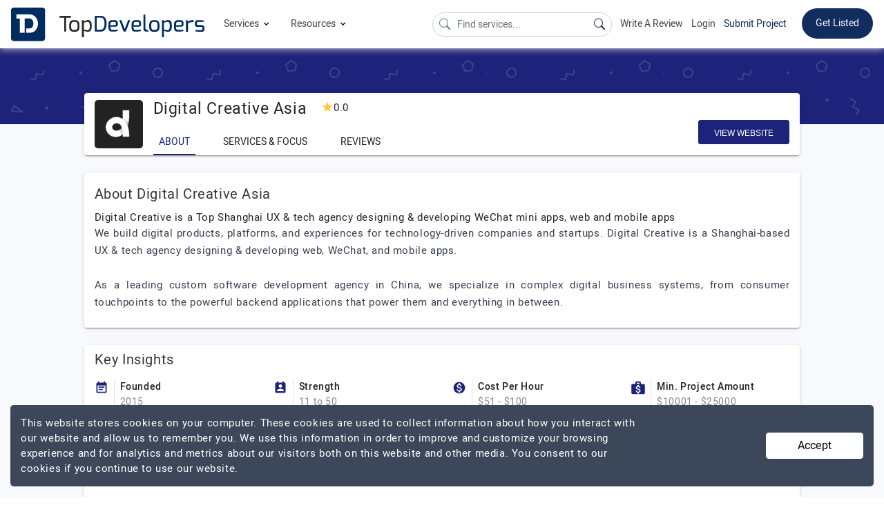

--- FILE ---
content_type: text/html; charset=UTF-8
request_url: https://www.topdevelopers.co/profile/digital-creative-asia
body_size: 24567
content:
<!DOCTYPE html>
<html lang="en">
    <head>
        <meta charset="UTF-8">
        <meta http-equiv="Cache-Control" content="no-cache, no-store, must-revalidate" />
        <meta http-equiv="Pragma" content="no-cache" />
        <meta http-equiv="Expires" content="0" />

                    <base href="https://www.topdevelopers.co/" />
                <title>Digital Creative Asia Company Profile | Reviews | Portfolio - TopDevelopers.co</title>
        
                    <meta property="og:title" content="Digital Creative Asia Company Profile | Reviews | Portfolio - TopDevelopers.co" />
            <meta property="og:url" content="https://www.topdevelopers.co/profile/digital-creative-asia" />
            <meta property="og:locale" content="en_US" />
            <meta property="og:type" content="website" />
            <meta name="twitter:card" content="summary_large_image">
            <meta name="twitter:site" content="@TopDevelopersCo">
            <meta name="twitter:title" content="Digital Creative Asia Company Profile | Reviews | Portfolio - TopDevelopers.co"/>
        
                            <meta name="description" content="Digital Creative Asia Reviews & Ratings on TopDevelopers.co, with details about their Services, Cost per Hour and offices located in China." />
            <meta name="robots" content="INDEX, FOLLOW">
            <meta name="og:description" content="Digital Creative Asia Reviews & Ratings on TopDevelopers.co, with details about their Services, Cost per Hour and offices located in China."/>
            <meta name="twitter:description" content="Digital Creative Asia Reviews & Ratings on TopDevelopers.co, with details about their Services, Cost per Hour and offices located in China." />
                            <meta name="image" content="https://www.topdevelopers.co/upload/202307060812501039091554.png"/>
            <meta property="og:image" content="https://www.topdevelopers.co/upload/202307060812501039091554.png" />
            <meta name="twitter:image" content="https://www.topdevelopers.co/upload/202307060812501039091554.png" />
        
        
          
        <link rel="canonical" href="https://www.topdevelopers.co/profile/digital-creative-asia" />
        <link rel="shortcut icon" type="image/x-icon" href="https://www.topdevelopers.co/assets/img/favicon.png"/>
        <meta name="viewport" content="width=device-width, initial-scale=1.0" />
        <link href="https://www.topdevelopers.co/assets/css/custom.css?v=1.1.91" rel="stylesheet" type="text/css"/>
        <link rel="apple-touch-icon" sizes="57x57" href="https://www.topdevelopers.co/assets/img/57.png">
        <link rel="apple-touch-icon" sizes="60x60" href="https://www.topdevelopers.co/assets/img/60.png">
        <link rel="apple-touch-icon" sizes="72x72" href="https://www.topdevelopers.co/assets/img/72.png">
        <link rel="apple-touch-icon" sizes="76x76" href="https://www.topdevelopers.co/assets/img/76.png">
        <link rel="apple-touch-icon" sizes="114x114" href="https://www.topdevelopers.co/assets/img/114.png">
        <link rel="apple-touch-icon" sizes="120x120" href="https://www.topdevelopers.co/assets/img/120.png">
        <link rel="apple-touch-icon" sizes="144x144" href="https://www.topdevelopers.co/assets/img/144.png">
        <link rel="apple-touch-icon" sizes="152x152" href="https://www.topdevelopers.co/assets/img/152.png">
        <link rel="apple-touch-icon" sizes="180x180" href="https://www.topdevelopers.co/assets/img/180.png">
        <link rel="icon" type="image/png" href="https://www.topdevelopers.co/assets/img/192.png" sizes="192x192">
        <link href="https://cdn.jsdelivr.net/npm/bootstrap-icons@1.5.0/font/bootstrap-icons.css" rel="stylesheet">
        <style>
            
             .navbar .dropdown-submenu
             {
                position: relative;
             }
             .set-menu-dropdown
             {
               top: -125px !important;
             } 
             .back-to-top
             {
                z-index: 999 !important;
             }
             .mob-filter-btn
             {
                z-index: 999 !important;
             }
             .header-top ul.main_menu li.dropdown-submenu ul.sub_menu
            {
                width: 830px !important;
            }
            .select2-container
            {
                z-index: 99999 !important;
            }
            .search-a
            {
                color:#454545 !important;
            }
            .search-li:hover
            {
                background-color:#f1f1f1 !important;
            }
            .top_content
            {
                min-height: inherit !important;
                height: auto !important;
                padding: 25px 0 !important;
                max-height: inherit !important;
            }
            @media(min-width:50px) and (max-width:1199px)
            {
                  .comp_botton_content .right-que-ans .content-section img
                 {
                     width: 100% !important;
                     height: 100% !important;
                 }
            
            }
            
             @media(min-width: 1024px) and (max-width: 1366px)
             {
                /*.cd-dropdown-trigger
                {
                   display: none;
                }*/
                .header-top ul.navbar-nav li a.nav-link{font-size: 14px !important;    margin-left: 12px;}
                .right_mobile_menu
                {
                    float: right;
                    margin-left: auto;
                }
                .right_mobile_menu ul li 
                {
                     float: left;
                     display: inline-block;
                }
                .mobile_menu_icon 
                {
                     margin-left: 25px;
                }
                .mobile_menu_icon a svg
                 {
                    width: 28px;
                    height: auto;
                 }
             }

            @media(min-width:992px)and(max-width:1199px)
            {
                
                .header-top ul.navbar-nav li a.nav-link{font-size: 14px !important}
                
                 .header-top .navbar-nav li:hover>ul.main_menu li a
                {
                    font-size: 15px !important;
                }
                .header-top ul.navbar-nav li a.nav-link
                {
                    font-size: 16px !important;
                }

                .header-top li.listing_menu ul li>a
                {
                    font-size: 15px !important;
                }
            }
             @media(min-width:1200px)and(max-width:1300px)
             {
                 .desktop-menu .new_brand
                 {
                      width: 200px !important;
                 }
             }
        </style>

                <meta name="mobile-web-app-capable" content="yes">
        <meta name="apple-mobile-web-app-capable" content="yes">
        <script src="https://cdnjs.cloudflare.com/ajax/libs/jquery/1.12.4/jquery.min.js" integrity="sha256-ZosEbRLbNQzLpnKIkEdrPv7lOy9C27hHQ+Xp8a4MxAQ=" crossorigin="anonymous"></script>
        <script src="https://cdnjs.cloudflare.com/ajax/libs/jquery.form/4.2.2/jquery.form.min.js" integrity="sha256-2Pjr1OlpZMY6qesJM68t2v39t+lMLvxwpa8QlRjJroA=" crossorigin="anonymous"></script>
        <script src="https://cdnjs.cloudflare.com/ajax/libs/jquery-validate/1.19.1/jquery.validate.min.js" integrity="sha256-sPB0F50YUDK0otDnsfNHawYmA5M0pjjUf4TvRJkGFrI=" crossorigin="anonymous"></script>
         
                         <script type="application/ld+json">
            {"@context":"https://schema.org","@type":"Organization","name":"TopDevelopers.co","description":"TopDevelopers.co is trusted online review and rating platform providing a list of best companies to help you find and choose the right one to hire for your requirements.","sameAs":["https://www.facebook.com/TopDevelopersCo/","https://www.linkedin.com/company/topdevelopers.co","https://twitter.com/TopDevelopersCo","https://www.pinterest.com/topdevelopersco/"],"url":"https://www.topdevelopers.co/","logo":"https://www.topdevelopers.co/assets/img/top_developers.svg","brand":{"@type":"Brand","url":"https://www.topdevelopers.co/","sameAs":["https://www.facebook.com/TopDevelopersCo/","https://www.linkedin.com/company/topdevelopers.co","https://twitter.com/TopDevelopersCo","https://www.pinterest.com/topdevelopersco/"],"mainEntityOfPage":"TopDevelopers","name":"TopDevelopers.co","description":"TopDevelopers.co is trusted online review and rating platform providing a list of best companies to help you find and choose the right one to hire for your requirements.","logo":"https://www.topdevelopers.co/assets/img/top_developers.svg","@id":"https://www.topdevelopers.co/"},"address":{"@type":"PostalAddress","addressRegion":"DE","addressLocality":"Wilmington","streetAddress":"2604, Whittier mailto:place","addresscountry":"usa","postalcode":"19808"},"email":"contact@topdevelopers.co","@id":"https://www.topdevelopers.co/"}
            </script>
            <script type='application/ld+json'>{"@context":"http:\/\/schema.org","@type":"WebSite","@id":"#website","url":"https:\/\/www.topdevelopers.co\/","name":"TopDevelopers.co","potentialAction":{"@type":"SearchAction","target":"https:\/\/www.topdevelopers.co\/?s={search_term_string}","query-input":"required name=search_term_string"}}</script>
                <script type="text/javascript">
            function error_msg(msg, class1){return '<div class="error inputValidationError ' + class1 + '">' + msg + '<br /></div>';}
            function hide_msg(){setTimeout(function (){$('.success').html('');}, 3000);}
            
            document.addEventListener("DOMContentLoaded",function(){let e=[].slice.call(document.querySelectorAll("img.lazy_img")),t=!1;const n=function(){!1===t&&(t=!0,setTimeout(function(){e.forEach(function(t){t.getBoundingClientRect().top<=window.innerHeight&&t.getBoundingClientRect().bottom>=0&&"none"!==getComputedStyle(t).display&&(t.src=t.dataset.src,t.srcset=t.dataset.srcset,t.classList.remove("lazy_img"),0===(e=e.filter(function(e){return e!==t})).length&&(window.removeEventListener("load",n),document.removeEventListener("scroll",n),window.removeEventListener("orientationchange",n)))}),t=!1},40))};window.addEventListener("load",n),document.addEventListener("scroll",n),window.addEventListener("orientationchange",n)});
        </script>
        
        <script type="text/javascript">
//            var pathname = window.location.pathname;
//            var last_part = pathname.split('/').pop();
//            console.log(last_part);
//
//            if(last_part == 'submit-review'){
//                window.location = "submit-review-linkedin";
//            }
//
//            if(last_part == 'linked_in_review'){
//                window.location = "submit-review-linkedin";
//            }
        </script>
        <style type="text/css">
            #ui-id-2{ /*top: 71px !important; */} @media (min-width:320px) and (max-width:767px){.header-top ul.navbar-nav li a.nav-link{padding: 12px 0!important;}.mobile_menu_icon a{padding: 4px 0 4px 0;}.mobile_menu .navbar-brand{padding: 0;}.header-top{padding: 5px 15px;}}
            .header-top ul.main_menu li.dropdown-submenu ul.sub_menu{ width: 750px;}
          
             @media(min-width:1200px) and (max-width:1300px)
             {
                 .new_brand
                 {
                      width: 280px !important;
                 }
             }
                @media(min-width:992px) and (max-width:1199px)
             {
                 .new_brand
                 {
                      width: 220px !important;
                 }
                 #serach_q
                 {
                        width: 170px !important;
                        position: relative;
                        top: 5px;
                        font-size: 13px;
                 }
             }
              @media(min-width:320px) and (max-width:767px)
              {
                  .mobile_menu .navbar-brand
                  {
                      width: 150px !important;
                  }
              }
              .submit_project
            {
                border-color: transparent;
                background: #fff !important;
                color: #112c5f !important;
                padding: 0 0 !important;
                margin-top: 12px !important;
            }
            .submit_project:hover
            {
              border-bottom: 2px solid #112c5f;
              transition: all .2s;
            }
        </style>
        
        <!-- Google Tag Manager -->
        <script>(function(w,d,s,l,i){w[l]=w[l]||[];w[l].push({'gtm.start':
        new Date().getTime(),event:'gtm.js'});var f=d.getElementsByTagName(s)[0],
        j=d.createElement(s),dl=l!='dataLayer'?'&l='+l:'';j.async=true;j.src=
        'https://www.googletagmanager.com/gtm.js?id='+i+dl;f.parentNode.insertBefore(j,f);
        })(window,document,'script','dataLayer','GTM-TKG3298');</script>
        <!-- End Google Tag Manager -->
        <!-- Google tag (gtag.js) -->
        <script async src="https://www.googletagmanager.com/gtag/js?id=G-GXWYFQSQN8"></script>
        <script>
          window.dataLayer = window.dataLayer || [];
          function gtag(){dataLayer.push(arguments);}
          gtag('js', new Date());

          gtag('config', 'G-GXWYFQSQN8');
        </script>
    </head>
    <body>
        <!-- Google Tag Manager (noscript) -->
        <noscript><iframe src="https://www.googletagmanager.com/ns.html?id=GTM-TKG3298"
        height="0" width="0" style="display:none;visibility:hidden"></iframe></noscript>
        <!-- End Google Tag Manager (noscript) -->

        <!--Desktop menu-->
        <nav class="navbar sticky-top navbar-expand-md header-top desktop_menu d-none d-sm-none d-md-none d-lg-none d-lg-flex d-xl-flex">
            <a class="navbar-brand new_brand" title="TopDevelopers.co" href="https://www.topdevelopers.co/"><img src="https://www.topdevelopers.co/assets/img/top_developers.svg" alt="TopDevelopers.co Logo"></a>
            <button class="navbar-toggler" type="button" data-toggle="collapse" data-target="#navbarNavDropdown" aria-controls="navbarNavDropdown" aria-expanded="false" aria-label="Toggle navigation">
                <span class="navbar-toggler-icon"></span>
            </button>
            <div class="collapse navbar-collapse space_Ad" id="navbarNavDropdown">
                <ul class="navbar-nav">
                    <li class="nav-item dropdown">
                        <a class="nav-link dropdown-toggle" id="navbarDropdownMenuLink" data-toggle="dropdown" aria-haspopup="true" aria-expanded="false">
                            Services <span class="dwn_arrow"><svg xmlns="http://www.w3.org/2000/svg" width="15" height="15" viewBox="0 0 24 24"><path d="M7.4 8.6l4.6 4.58 4.6-4.58L18 10l-6 6-6-6 1.4-1.4z"/></svg></span>
                        </a>
                        <ul class="dropdown-menu main_menu" aria-labelledby="navbarDropdownMenuLink">
                            <li class="dropdown-submenu"><a class="dropdown-item dropdown-toggle"  href="https://www.topdevelopers.co/companies/app-development" >Mobile App Development<span class="right_arrow"><svg xmlns="http://www.w3.org/2000/svg" width="18" height="18" viewBox="0 0 24 24" fill="rgba(54, 54, 54, 0.6)"><path d="M8.6 16.6l4.58-4.6L8.6 7.4 10 6l6 6-6 6-1.4-1.4z"/></svg></span></a>
                                <ul class="dropdown-menu sub_menu w-120">
                                    <li class="listing_menu col_4">
                                        <ul>
                                        
                                            <li><a class="dropdown-item-title" >Platform</a></li>
                                            <li><a href="https://www.topdevelopers.co/directory/android-app-development-companies">Android</a></li>
                                            <li><a href="https://www.topdevelopers.co/directory/iphone-app-development-companies">iPhone</a></li>
                                            <li><a href="https://www.topdevelopers.co/directory/flutter-developers">Flutter</a></li>
                                            <li><a href="https://www.topdevelopers.co/directory/react-native-app-development-companies">React Native</a></li>
                                            <li><a href="https://www.topdevelopers.co/directory/iot-app-development-companies">IoT</a></li>
                                            <li><a href="https://www.topdevelopers.co/directory/mobile-game-development-companies">Mobile Gaming</a></li>
                                            <li><a href="https://www.topdevelopers.co/directory/cross-platform-app-development-companies">Hybrid Apps</a></li>
                                            <li><a href="https://www.topdevelopers.co/directory/augmented-reality-app-development-companies">Augmented Reality</a></li>
                                            <li><a href="https://www.topdevelopers.co/directory/virtual-reality-app-development-companies">Virtual Reality</a></li>
                                            <li><a class="dropdown-item-sub-title" href="https://www.topdevelopers.co/agencies#s_1">View More</a></li>
                                        </ul>
                                    </li>
                                    <li class="listing_menu col_4">
                                        <ul>
                                            <li><a class="dropdown-item-title" >Top Locations</a></li>
                                            <li><a href="https://www.topdevelopers.co/directory/mobile-app-development-companies-in-usa">USA</a></li>
                                            <li><a href="https://www.topdevelopers.co/directory/mobile-app-development-companies-in-india">India</a></li>
                                            <li><a href="https://www.topdevelopers.co/directory/mobile-app-development-companies-in-uk">UK</a></li>
                                            <li><a href="https://www.topdevelopers.co/directory/mobile-app-development-companies-in-poland">Poland</a></li>
                                            <li><a href="https://www.topdevelopers.co/directory/mobile-app-development-companies-in-canada">Canada</a></li>
                                            <li><a href="https://www.topdevelopers.co/directory/mobile-app-development-companies-in-australia">Australia</a></li>                                            
                                            <li><a href="https://www.topdevelopers.co/directory/mobile-app-development-companies-in-ukraine">Ukraine</a></li>
                                            <li><a href="https://www.topdevelopers.co/directory/mobile-app-developers/california">California</a></li>
                                            <li><a href="https://www.topdevelopers.co/directory/mobile-app-developers/chicago">Chicago</a></li>
                                            <li><a href="https://www.topdevelopers.co/directory/mobile-app-developers/new-york-city">New York City</a></li>  
                                            <li><a href="https://www.topdevelopers.co/directory/mobile-app-development-companies-in-bengaluru">Bengaluru</a></li>                      
                                            <li><a href="https://www.topdevelopers.co/directory/mobile-app-development-companies-in-noida">Noida</a></li>                                           
                                            <li><a class="dropdown-item-sub-title" href="https://www.topdevelopers.co/agencies#s_1">View More</a></li>
                                        </ul>
                                    </li>   
                                     <li class="listing_menu col_4">
                                        <ul>
                                        
                                            <li><a class="dropdown-item-title" >Top Industries</a></li>
                                            <li><a href="https://www.topdevelopers.co/directory/healthcare-app-developers">Healthcare</a></li>
                                            <li><a href="https://www.topdevelopers.co/directory/fintech-app-development-companies">Fintech</a></li>
                                            <li><a href="https://www.topdevelopers.co/directory/retail-app-development-companies">Retail</a></li>
                                            <li><a href="https://www.topdevelopers.co/directory/education-app-development-companies">Education</a></li>
                                            <li><a href="https://www.topdevelopers.co/directory/travel-app-development-companies">Travel</a></li>
                                            <li><a href="https://www.topdevelopers.co/directory/real-estate-app-development-companies">Real Estate</a></li>
                                            <li><a href="https://www.topdevelopers.co/directory/manufacturing-app-developers">Manufacturing</a></li>
                                            <li><a href="https://www.topdevelopers.co/directory/logistics-app-development-companies">Logistics</a></li>
                                            <li><a href="https://www.topdevelopers.co/directory/entertainment-app-developers">Entertainment</a></li>
                                            <li><a href="https://www.topdevelopers.co/directory/automotive-app-developers">Automotive</a></li>
                                            <li><a class="dropdown-item-sub-title" href="https://www.topdevelopers.co/agencies#s_1">View More</a></li>
                                        </ul>
                                    </li>
                                </ul>
                            </li>
                            <li class="dropdown-submenu"><a class="dropdown-item dropdown-toggle" href="https://www.topdevelopers.co/directory/web-development-companies">Web Development <span class="right_arrow"><svg xmlns="http://www.w3.org/2000/svg" width="18" height="18" viewBox="0 0 24 24" fill="rgba(54, 54, 54, 0.6)"><path d="M8.6 16.6l4.58-4.6L8.6 7.4 10 6l6 6-6 6-1.4-1.4z"/></svg></span></a>
                                <ul class="dropdown-menu sub_menu">
                                    <li class="listing_menu col_4">
                                        <ul>
                                                <li><a class="dropdown-item-title">Frameworks and Platforms</a></li>
                                                <li><a href="https://www.topdevelopers.co/directory/developers/php">PHP</a></li>
                                                <li><a href="https://www.topdevelopers.co/directory/developers/laravel">Laravel</a></li>
                                                <li><a href="https://www.topdevelopers.co/developers/wordpress">WordPress</a></li>
                                                <li><a href="https://www.topdevelopers.co/directory/developers/nodejs">NodeJS</a></li>
                                                <li><a href="https://www.topdevelopers.co/directory/developers/angularjs">AngularJS</a></li>
                                                <li><a href="https://www.topdevelopers.co/directory/developers/mean-stack">MEAN Stack</a></li>
                                                <li><a href="https://www.topdevelopers.co/directory/developers/mern-stack">MERN Stack</a></li>
                                                <li><a href="https://www.topdevelopers.co/directory/developers/full-stack">Full Stack</a></li>
                                                <li><a href="https://www.topdevelopers.co/directory/javascript-developers">JavaScript</a></li>
                                                <li><a href="https://www.topdevelopers.co/directory/reactjs-developers">React JS</a></li>
                                                <li><a href="https://www.topdevelopers.co/directory/web-designers">Web Design</a></li>
                                                <li><a class="dropdown-item-sub-title" href="https://www.topdevelopers.co/agencies#s_8">View More</a></li>
                                        </ul>
                                    </li>                                    
                                    <li class="listing_menu col_4">
                                        <ul>
                                                <li><a  class="dropdown-item-title">Top Locations</a></li>
                                                <li><a href="https://www.topdevelopers.co/directory/web-development-companies/country/usa">USA</a></li>
                                                <li><a href="https://www.topdevelopers.co/directory/web-development-companies/country/india">India</a></li>
                                                <li><a href="https://www.topdevelopers.co/directory/web-development-companies/uk">UK</a></li>
                                                <li><a href="https://www.topdevelopers.co/directory/web-developers/canada">Canada</a></li>
                                                <li><a href="https://www.topdevelopers.co/directory/web-development-companies/australia">Australia</a></li>
                                                <li><a href="https://www.topdevelopers.co/directory/web-developers-in-saudi-arabia">Saudi Arabia</a></li>
                                                <li><a href="https://www.topdevelopers.co/directory/web-development-companies-in-uae">UAE</a></li>
                                                <li><a href="https://www.topdevelopers.co/directory/web-developers/malaysia">Malaysia</a></li>
                                                <li><a href="https://www.topdevelopers.co/directory/web-development-companies/ukraine">Ukraine</a></li>
                                                <li><a href="https://www.topdevelopers.co/directory/web-developers/qatar">Qatar</a></li>
                                                <li><a class="dropdown-item-sub-title" href="https://www.topdevelopers.co/agencies#s_8">View More</a></li>
                                        </ul>
                                    </li>
                                   
                                </ul>
                            </li>
                            <li class="dropdown-submenu"><a class="dropdown-item dropdown-toggle" href="https://www.topdevelopers.co/companies/software-development">Software Development <span class="right_arrow"><svg xmlns="http://www.w3.org/2000/svg" width="18" height="18" viewBox="0 0 24 24" fill="rgba(54, 54, 54, 0.6)"><path d="M8.6 16.6l4.58-4.6L8.6 7.4 10 6l6 6-6 6-1.4-1.4z"/></svg></span></a>
                                <ul class="dropdown-menu sub_menu">
                                    <li class="listing_menu col_4">
                                        
                                        <ul>
                                                <li><a  class="dropdown-item-title">Frameworks and Platforms</a></li>
                                            <li><a href="https://www.topdevelopers.co/directory/developers/dot-net">.NET</a></li>
                                                <li><a href="https://www.topdevelopers.co/directory/asp-net-developers">ASP.NET</a></li>
                                                <li><a href="https://www.topdevelopers.co/directory/asp-developers">ASP</a></li>
                                                <li><a href="https://www.topdevelopers.co/directory/c-plus-plus-developers">C++</a></li>
                                                <li><a href="https://www.topdevelopers.co/directory/java-developers">Java</a></li>
                                                <li><a href="https://www.topdevelopers.co/directory/developers/python">Python</a></li>
                                                <li><a href="https://www.topdevelopers.co/directory/developers/front-end">Front end</a></li>
                                                <li><a href="https://www.topdevelopers.co/directory/devops-companies">DevOps</a></li>
                                                <li><a href="https://www.topdevelopers.co/directory/developers/sharepoint">Microsoft SharePoint</a></li>
                                            <li><a class="dropdown-item-sub-title" href="https://www.topdevelopers.co/agencies#s_8">View More</a></li>
                                        </ul>
                                    </li>
                                    <li class="listing_menu col_4">
                                            <ul>
                                                <li><a   class="dropdown-item-title">Top Locations</a></li>
                                                <li><a href="https://www.topdevelopers.co/directory/software-development-companies/country/usa">USA</a></li>
                                                <li><a href="https://www.topdevelopers.co/directory/software-development-companies/country/india">India</a></li>
                                                <li><a href="https://www.topdevelopers.co/directory/software-development-companies/country/uk">UK</a></li>
                                                <li><a href="https://www.topdevelopers.co/directory/software-development-companies/canada">Canada</a></li>
                                                <li><a href="https://www.topdevelopers.co/directory/software-development-companies/ukraine">Ukraine</a></li>
                                              	<li><a href="https://www.topdevelopers.co/directory/software-development-companies-in-australia">Australia</a></li>
                                                <li><a href="https://www.topdevelopers.co/directory/software-development-companies/new-york-city">New York City</a></li>
                                                <li><a href="https://www.topdevelopers.co/directory/software-development-companies-in-california">California</a></li>
                                                <li><a href="https://www.topdevelopers.co/directory/software-development-companies-in-florida">Florida</a></li>
                                                <li><a class="dropdown-item-sub-title" href="https://www.topdevelopers.co/agencies#s_8">View More</a></li>
                                            </ul>
                                    </li>
                                   <li class="listing_menu col_4">
                                            <ul>
                                                <li><a class="dropdown-item-title">Industry Focus</a></li>
                                                <li><a href="https://www.topdevelopers.co/directory/software-developers/healthcare">Healthcare</a></li>
                                                <li><a href="https://www.topdevelopers.co/directory/software-developers/fintech">Fintech</a></li>
                                                <li><a href="https://www.topdevelopers.co/directory/software-developers/automotive">Automotive</a></li>
                                                <li><a href="https://www.topdevelopers.co/directory/software-developers/education">Education</a></li>
                                                <li><a href="https://www.topdevelopers.co/directory/software-developers/travel">Travel</a></li>
                                                <li><a href="https://www.topdevelopers.co/directory/software-developers/real-estate">Real Estate</a></li>
                                                <li><a href="https://www.topdevelopers.co/directory/software-developers/logistics">Logistics</a></li>
                                                <li><a href="https://www.topdevelopers.co/directory/software-developers/entertainment">Entertainment</a></li>
                                                <li><a href="https://www.topdevelopers.co/directory/software-developers/restaurant-management">Restaurant-Management</a></li>
                                                <li><a href="https://www.topdevelopers.co/directory/software-developers/dental">Dental</a></li>
                                                <li><a class="dropdown-item-sub-title" href="https://www.topdevelopers.co/agencies#s_8">View More</a></li>
                                            </ul>
                                        </li>
                                </ul>
                            </li>
                            <li class="dropdown-submenu"><a class="dropdown-item dropdown-toggle" href="https://www.topdevelopers.co/directory/ecommerce-developers">Ecommerce Development <span class="right_arrow"><svg xmlns="http://www.w3.org/2000/svg" width="18" height="18" viewBox="0 0 24 24" fill="rgba(54, 54, 54, 0.6)"><path d="M8.6 16.6l4.58-4.6L8.6 7.4 10 6l6 6-6 6-1.4-1.4z"/></svg></span></a>
                                <ul class="dropdown-menu sub_menu w-125 h-150">
                                    <li class="listing_menu col_5">
                                        <ul>
                                            <li><a class="dropdown-item-title" >Ecommerce Development</a></li>
                                            <li><a href="https://www.topdevelopers.co/directory/ecommerce-developers/big-commerce">Big Commerce</a></li>
                                            <li><a href="https://www.topdevelopers.co/directory/ecommerce-developers/magento">Magento</a></li>
                                            <li><a href="https://www.topdevelopers.co/directory/shopify-developers">Shopify</a></li>
                                            <li><a href="https://www.topdevelopers.co/directory/ecommerce-developers/woocommerce">WooCommerce</a></li>
                                            <li><a href="https://www.topdevelopers.co/directory/ecommerce-developers/opencart">Opencart</a></li>
                                            <li><a href="https://www.topdevelopers.co/directory/ecommerce-developers/volusion">Volusion</a></li>
                                            <li><a href="https://www.topdevelopers.co/directory/ecommerce-consultants">eCommerce Consultants</a></li>
                                            <li><a href="https://www.topdevelopers.co/directory/shopify-setup-experts">Shopify Setup Experts</a></li>
                                            <li><a class="dropdown-item-sub-title" href="https://www.topdevelopers.co/agencies#s_4">View More</a></li>
                                            
                                        </ul>
                                    </li>
                                    
                                    <li class="listing_menu col_5">
                                        <ul>
                                            <li><a class="dropdown-item-title">Top Locations</a></li>
                                            <li><a href="https://www.topdevelopers.co/directory/ecommerce-developers/usa">USA</a></li>
                                            <li><a href="https://www.topdevelopers.co/directory/ecommerce-developers/india">India</a></li>
                                            <li><a href="https://www.topdevelopers.co/directory/ecommerce-developers/australia">Australia</a></li>
                                            <li><a href="https://www.topdevelopers.co/directory/ecommerce-developers/canada">Canada</a></li>
                                            <li><a href="https://www.topdevelopers.co/directory/ecommerce-developers/uk">UK</a></li>
                                            <li><a href="https://www.topdevelopers.co/directory/ecommerce-developers/ukraine">Ukraine</a></li>
                                            <li><a href="https://www.topdevelopers.co/directory/ecommerce-developers/qatar">Qatar</a></li>
                                            <li><a class="dropdown-item-sub-title" href="https://www.topdevelopers.co/agencies#s_4">View More</a></li>
                                        </ul>
                                    </li>
                                </ul>
                            </li>
                              <li class="dropdown-submenu"><a class="dropdown-item dropdown-toggle" href="https://www.topdevelopers.co/directory/ai-companies">Artificial Intelligence  <span class="right_arrow"><svg xmlns="http://www.w3.org/2000/svg" width="18" height="18" viewBox="0 0 24 24" fill="rgba(54, 54, 54, 0.6)"><path d="M8.6 16.6l4.58-4.6L8.6 7.4 10 6l6 6-6 6-1.4-1.4z"/></svg></span></a>
                                <ul class="dropdown-menu sub_menu w-125 h-150">
                                    <li class="listing_menu col_5">
                                    	<ul>
                    						<li><a class="dropdown-item-title">Platforms</a></li>
                    						<li><a href="https://www.topdevelopers.co/directory/generative-ai-development-companies">Generative AI</a></li>
                    						<li><a href="https://www.topdevelopers.co/directory/machine-learning-companies">Machine Learning</a></li>
                    						<li><a href="https://www.topdevelopers.co/directory/deep-learning-companies">Deep Learning</a></li>
                    						<li><a href="https://www.topdevelopers.co/directory/chatbot-developers">Chatbots</a></li>
                    						<li><a href="https://www.topdevelopers.co/directory/natural-language-processing-companies">Natural Language Processing</a></li>
                    						<li><a href="https://www.topdevelopers.co/directory/robotics-companies">Robotics</a></li>
                                            <li><a href="https://www.topdevelopers.co/directory/cognitive-computing-companies">Cognitive Computing</a></li>
                                            <li><a href="https://www.topdevelopers.co/directory/ai-text-generation-companies">AI Text Generation</a></li>
                    						<li><a class="dropdown-item-sub-title" href="https://www.topdevelopers.co/agencies#s_13">View More</a></li>
                    					 </ul>
                             
                                    </li>
                                	<li class="listing_menu col_5">
                					    <ul>
                					    	<li><a class="dropdown-item-title">Top Locations</a></li>
                                            <li><a href="https://www.topdevelopers.co/directory/ai-companies/usa">USA</a></li>
                                            <li><a href="https://www.topdevelopers.co/directory/ai-companies/india">India</a></li>
                                            <li><a href="https://www.topdevelopers.co/directory/ai-companies/australia">Australia</a></li>
                                            <li><a href="https://www.topdevelopers.co/directory/ai-companies/canada">Canada</a></li>
                                            <li><a href="https://www.topdevelopers.co/directory/ai-companies/germany">Germany</a></li>
                                            <li><a href="https://www.topdevelopers.co/directory/ai-companies/poland">Poland</a></li>
                                            <li><a href="https://www.topdevelopers.co/directory/ai-companies/uae">UAE</a></li>
                                            <li><a href="https://www.topdevelopers.co/directory/ai-companies/uk">UK</a></li>
                                            <li><a href="https://www.topdevelopers.co/directory/ai-companies/ukraine">Ukraine</a></li>
                                            <li><a class="dropdown-item-sub-title" href="https://www.topdevelopers.co/agencies#s_13">View More</a></li>
                					    </ul>
                					</li>
                                </ul>
                            </li>
                            <li class="dropdown-submenu"><a class="dropdown-item dropdown-toggle" href="https://www.topdevelopers.co/directory/big-data-analytics-companies">Big Data Analytics<span class="right_arrow"><svg xmlns="http://www.w3.org/2000/svg" width="18" height="18" viewBox="0 0 24 24" fill="rgba(54, 54, 54, 0.6)"><path d="M8.6 16.6l4.58-4.6L8.6 7.4 10 6l6 6-6 6-1.4-1.4z"/></svg></span></a>
                                <ul class="dropdown-menu sub_menu w-125 h-150">
                                    <li class="listing_menu col_5">
                                        <ul>
                                            <li><a class="dropdown-item-title">Big Data Analytics</a></li>
                                            <li><a href="https://www.topdevelopers.co/directory/big-data-analytics/hadoop">Hadoop</a></li>
                                            <li><a href="https://www.topdevelopers.co/directory/big-data-analytics/spark">Spark</a></li>
                                            <li><a href="https://www.topdevelopers.co/directory/big-data-analytics/mongodb">MongoDB</a></li>
                                            <li><a href="https://www.topdevelopers.co/directory/big-data-analytics/tableau">Tableau</a></li>
                                            <li><a href="https://www.topdevelopers.co/directory/big-data-analytics/splunk">Splunk</a></li>
                                            <li><a class="dropdown-item-sub-title" href="https://www.topdevelopers.co/agencies#s_12">View More</a></li>
                                        </ul>
                                    </li>
                                    
                                    <li class="listing_menu col_5">
                                        <ul>
                                            <li><a class="dropdown-item-title">Top Locations</a></li>
                                            <li><a href="https://www.topdevelopers.co/directory/big-data-analytics-companies/country/usa">USA</a></li>
                                            <li><a href="https://www.topdevelopers.co/directory/big-data-analytics-companies/country/india">India</a></li>
                                            <li><a href="https://www.topdevelopers.co/directory/big-data-analytics-companies/australia">Australia</a></li>
                                            <li><a href="https://www.topdevelopers.co/directory/big-data-analytics-companies/canada">Canada</a></li>
                                            <li><a href="https://www.topdevelopers.co/directory/big-data-analytics-companies/germany">Germany</a></li>
                                            <li><a href="https://www.topdevelopers.co/directory/big-data-analytics-companies/russia">Russia</a></li>
                                            <li><a href="https://www.topdevelopers.co/directory/big-data-analytics-companies/uae">UAE</a></li>
                                            <li><a href="https://www.topdevelopers.co/directory/big-data-analytics-companies/uk">UK</a></li>
                                            <li><a href="https://www.topdevelopers.co/directory/big-data-analytics-companies/ukraine">Ukraine</a></li>
                                            <li><a href="https://www.topdevelopers.co/directory/big-data-analytics-companies/vietnam">Vietnam</a></li>
                                            <li><a class="dropdown-item-sub-title" href="https://www.topdevelopers.co/agencies#s_12">View More</a></li>
                                        </ul>
                                    </li>
                                </ul>
                            </li>
                            
                            <li class="dropdown-submenu"><a class="dropdown-item dropdown-toggle" href="https://www.topdevelopers.co/directory/digital-marketing-agencies">Digital Marketing<span class="right_arrow"><svg xmlns="http://www.w3.org/2000/svg" width="18" height="18" viewBox="0 0 24 24" fill="rgba(54, 54, 54, 0.6)"><path d="M8.6 16.6l4.58-4.6L8.6 7.4 10 6l6 6-6 6-1.4-1.4z"/></svg></span></a>
                                <ul class="dropdown-menu sub_menu w-100 h-150">
                                    <li class="listing_menu col_4">
                                        <ul>
                                            <li><a class="dropdown-item-title">Digital Marketing Services</a></li>
                                            <li><a href="https://www.topdevelopers.co/directory/seo-companies">SEO Companies </a></li>
                                            <li><a href="https://www.topdevelopers.co/directory/social-media-marketing-agencies" >Social Media Marketing Agencies</a></li>
                                            <li><a href="https://www.topdevelopers.co/directory/ppc-companies">PPC Companies</a></li>
                                            <li><a href="https://www.topdevelopers.co/directory/content-marketing-agencies">Content Marketing</a></li>
                                            <li><a href="https://www.topdevelopers.co/directory/email-marketing-agencies">Email Marketing Agencies</a></li>
                                            <li><a href="https://www.topdevelopers.co/directory/app-store-optimization-agencies">ASO Companies</a></li>
                                            <li><a href="https://www.topdevelopers.co/directory/app-marketing-companies">App Marketing</a></li>
                                            <li><a href="https://www.topdevelopers.co/directory/search-engine-marketing-companies">Search Engine Marketing</a></li>
                                            <li><a href="https://www.topdevelopers.co/directory/advertising-agencies">Advertising</a></li>
                                            <li><a href="https://www.topdevelopers.co/directory/influencer-marketers">Influencer Marketing</a></li>
                                            <li><a href="https://www.topdevelopers.co/directory/video-marketing-agencies">Video Marketing</a></li>
                                            <li><a class="dropdown-item-sub-title" href="https://www.topdevelopers.co/agencies#s_6">View More</a></li>
                                        </ul>
                                    </li>
                                   
                                    <li class="listing_menu col_4">
                                            <ul>
                                            <li><a class="dropdown-item-title">Top Locations</a></li>
                                            <li><a href="https://www.topdevelopers.co/directory/digital-marketing-agencies-in-usa">USA</a></li>
                                            <li><a href="https://www.topdevelopers.co/directory/digital-marketing-agencies-in-india">India</a></li>
                                            <li><a href="https://www.topdevelopers.co/directory/digital-marketing-agencies-in-australia">Australia</a></li>  
                                            <li><a href="https://www.topdevelopers.co/directory/digital-marketing-agencies-in-canada">Canada</a></li>                                          
                                            <li><a href="https://www.topdevelopers.co/directory/digital-marketing-agencies/uk">UK</a></li>
                                            <li><a href="https://www.topdevelopers.co/directory/digital-marketing-agencies-in-uae">UAE</a></li>
                                            <li><a href="https://www.topdevelopers.co/directory/digital-marketing-agencies/chicago">Chicago</a></li>
                                            <li><a href="https://www.topdevelopers.co/directory/digital-marketing-agencies/las-vegas">Las Vegas</a></li>
                                            <li><a href="https://www.topdevelopers.co/directory/digital-marketing-agencies/los-angeles">Los Angeles</a></li>  
                                            <li><a href="https://www.topdevelopers.co/directory/digital-marketing-agencies/georgia">Georgia</a></li>                      
                                            <li><a href="https://www.topdevelopers.co/directory/digital-marketing-agencies/new-york-city">New York City</a></li>                                              
                                            <li><a href="https://www.topdevelopers.co/directory/digital-marketing-agencies/miami">Miami</a></li>                                           
                                            <li><a class="dropdown-item-sub-title" href="https://www.topdevelopers.co/agencies#s_6">View More</a></li>
                                            </ul>
                                    </li>
                                    <li class="listing_menu col_4">
                                        <ul>
                                            <li><a class="dropdown-item-title">Industry Focus</a></li>
                                              <li><a href="https://www.topdevelopers.co/directory/automotive-advertising-agencies">Automotive</a></li>
                                                <li><a href="https://www.topdevelopers.co/directory/beauty-marketing-companies">Beauty</a></li>
                                                <li><a href="https://www.topdevelopers.co/directory/dental-marketing-agencies">Dental</a></li>
                                                <li><a href="https://www.topdevelopers.co/directory/dtc-marketing-agencies">DTC</a></li>
                                                <li><a href="https://www.topdevelopers.co/directory/financial-marketing-agencies">Finance</a></li>
                                                <li><a href="https://www.topdevelopers.co/directory/restaurant-marketing-agencies">Restaurants</a></li>
                                                <li><a href="https://www.topdevelopers.co/directory/startup-marketing-agencies">Startups</a></li>
                                                <li><a href="https://www.topdevelopers.co/directory/entertainment-marketing-agencies">Entertainment</a></li>
                                                <li><a href="https://www.topdevelopers.co/directory/healthcare-marketing-agencies">Healthcare</a></li>
                                                <li><a href="https://www.topdevelopers.co/directory/higher-education-marketing-agencies">Higher Education</a></li>
                                                <li><a class="dropdown-item-sub-title" href="https://www.topdevelopers.co/agencies#s_6">View More</a></li>
                                        </ul>
                                    </li>
                                    
                                </ul>
                            </li>
                            <li class="dropdown-submenu"><a class="dropdown-item dropdown-toggle" href="https://www.topdevelopers.co/directory/business-services-companies">Business Services<span class="right_arrow"><svg xmlns="http://www.w3.org/2000/svg" width="18" height="18" viewBox="0 0 24 24" fill="rgba(54, 54, 54, 0.6)"><path d="M8.6 16.6l4.58-4.6L8.6 7.4 10 6l6 6-6 6-1.4-1.4z"/></svg></span></a>
                                <ul class="dropdown-menu sub_menu w-100 h-150" style="border-radius: 0;box-shadow: 0 4px 12px rgba(0,0,0,.1);border:0;">
                                    <li class="listing_menu col_4">
                                        <ul>
                                            <li><a class="dropdown-item-title">Services</a></li>
                                            <li><a href="https://www.topdevelopers.co/directory/bpo-companies">BPO Services</a></li>
                                            <li><a href="https://www.topdevelopers.co/directory/appointment-setting-companies">Appointment setting services</a></li>
                                            <li><a href="https://www.topdevelopers.co/directory/virtual-receptionist">Virtual Receptionist Companies</a></li>
                                            <li><a href="https://www.topdevelopers.co/directory/customer-support-outsourcing-companies">Customer Support Outsourcing</a></li>
                                             <li><a href="https://www.topdevelopers.co/directory/lead-generation-companies">Lead Generation Companies</a></li>
                                            <li><a href="https://www.topdevelopers.co/directory/inbound-call-center-services-companies">Inbound Call Center Services</a></li>
                                            <li><a href="https://www.topdevelopers.co/directory/outbound-call-center-services-companies">Outbound Call Center Services</a></li>
                                             <li><a href="https://www.topdevelopers.co/directory/data-entry-services-companies">Data Entry Services</a></li>
                                            <li><a class="dropdown-item-sub-title" href="https://www.topdevelopers.co/agencies#s_19">View More</a></li>
                                        </ul>
                                    </li>
                                     <li class="listing_menu col_4">
                                            <ul>
	                                            <li><a class="dropdown-item-title">Top Locations</a></li>
	                                            <li><a href="https://www.topdevelopers.co/directory/business-services-companies/usa">USA</a></li>
	                                            <li><a href="https://www.topdevelopers.co/directory/business-services-companies/india">India</a></li>
	                                            <li><a class="dropdown-item-sub-title" href="https://www.topdevelopers.co/agencies#s_19">View More</a></li>
                                            </ul>
                                    </li>
                                </ul>
                            </li>
                            <li class="dropdown-submenu"><a class="dropdown-item dropdown-toggle" href="https://www.topdevelopers.co/directory/blockchain-developers">Blockchain<span class="right_arrow"><svg xmlns="http://www.w3.org/2000/svg" width="18" height="18" viewBox="0 0 24 24" fill="rgba(54, 54, 54, 0.6)"><path d="M8.6 16.6l4.58-4.6L8.6 7.4 10 6l6 6-6 6-1.4-1.4z"/></svg></span></a>
                                <ul class="dropdown-menu w-100 h-150" style="border-radius: 0;box-shadow: 0 4px 12px rgba(0,0,0,.1);border:0;">
                                    <li class="listing_menu">
                                        <ul>
                                            <li><a class="dropdown-item-title">Blockchain</a></li>
                                            <li><a href="https://www.topdevelopers.co/directory/blockchain-developers/cryptocurrency">Cryptocurrency</a></li>
                                            <li><a href="https://www.topdevelopers.co/directory/blockchain-developers/ethereum">Ethereum</a></li>
                                            <li><a href="https://www.topdevelopers.co/directory/blockchain-developers/smart-contract">Smart Contract</a></li>
                                            <li><a href="https://www.topdevelopers.co/directory/blockchain-developers/hyperledger">Hyperledger</a></li>
                                            <li><a class="dropdown-item-sub-title" href="https://www.topdevelopers.co/agencies#s_11">View More</a></li>
                                        </ul>
                                    </li>
                                </ul>
                            </li>
                            <li class="dropdown-submenu">
                            	<a class="dropdown-item dropdown-toggle" href="https://www.topdevelopers.co/directory/cloud-computing-service-providers">Cloud Computing<span class="right_arrow"><svg xmlns="http://www.w3.org/2000/svg" width="18" height="18" viewBox="0 0 24 24" fill="rgba(54, 54, 54, 0.6)"><path d="M8.6 16.6l4.58-4.6L8.6 7.4 10 6l6 6-6 6-1.4-1.4z"/></svg></span></a>
                            	<ul class="dropdown-menu w-100 h-150" style="border-radius: 0;box-shadow: 0 4px 12px rgba(0,0,0,.1);border:0;">
                                    <li class="listing_menu">
                                        <ul>
                                            <li><a class="dropdown-item-title">Top Locations</a></li>
                                            <li><a href="https://www.topdevelopers.co/directory/cloud-computing-companies/usa">USA</a></li>
	                                        <li><a href="https://www.topdevelopers.co/directory/cloud-computing-companies/india">India</a></li>
	                                        <li><a href="https://www.topdevelopers.co/directory/cloud-computing-companies/australia">Australia</a></li>
	                                        <li><a href="https://www.topdevelopers.co/directory/cloud-computing-companies/canada">Canada</a></li>    
	                                        <li><a href="https://www.topdevelopers.co/directory/cloud-computing-companies/uk">UK </a></li>
	                                        <li><a href="https://www.topdevelopers.co/directory/cloud-computing-service-providers/california"> California</a></li>   
	                                        <li><a href="https://www.topdevelopers.co/directory/cloud-computing-companies/dubai"> Dubai</a></li>                                  
                                            <li><a class="dropdown-item-sub-title" href="https://www.topdevelopers.co/agencies#s_10">View More</a></li>
                                        </ul>
                                    </li>
                                 </ul>
                            </li>
                            <li class="dropdown-submenu"><a class="dropdown-item" href="https://www.topdevelopers.co/directory/ui-ux-designers">UI/UX Design<span class="right_arrow"><svg xmlns="http://www.w3.org/2000/svg" width="18" height="18" viewBox="0 0 24 24" fill="rgba(54, 54, 54, 0.6)"><path d="M8.6 16.6l4.58-4.6L8.6 7.4 10 6l6 6-6 6-1.4-1.4z"/></svg></span></a>

                            	<ul class="dropdown-menu sub_menu w-100 h-150" style="border-radius: 0;box-shadow: 0 4px 12px rgba(0,0,0,.1);border:0;">
                                    <li class="listing_menu col_4 ">
                                        <ul>
                                            <li><a class="dropdown-item-title">Design Services</a></li>
                                            <li><a href="https://www.topdevelopers.co/directory/graphic-designers">Graphic Design</a></li>
                                            <li><a href="https://www.topdevelopers.co/directory/logo-design-companies">Logo Design</a></li>
                                            <li><a href="https://www.topdevelopers.co/directory/product-design-companies">Product Design</a></li>
                                            <li><a href="https://www.topdevelopers.co/directory/packaging-design-companies">Packaging Design</a></li>
                                             <li><a href="https://www.topdevelopers.co/directory/ui-companies">UI Design</a></li>
                                            <li><a href="https://www.topdevelopers.co/directory/ux-companies">UX Design </a></li>
                                            <li><a class="dropdown-item-sub-title" href="https://www.topdevelopers.co/agencies#s_7">View More</a></li>
                                        </ul>
                                    </li>
                                    <li class="listing_menu col_4">
                                            <ul>
	                                            <li><a class="dropdown-item-title">Top Locations</a></li>
	                                            <li><a href="https://www.topdevelopers.co/directory/ui-ux-designers/usa">USA</a></li>
	                                            <li><a href="https://www.topdevelopers.co/directory/ui-ux-designers/uk">UK</a></li>
	                                            <li><a href="https://www.topdevelopers.co/directory/ui-ux-designers/canada">Canada</a></li>
	                                            <li><a href="https://www.topdevelopers.co/directory/ui-ux-designers/australia">Australia</a></li>   
	                                            <li><a href="https://www.topdevelopers.co/directory/ui-ux-designers/los-angeles">Los Angeles</a></li>  
	                                            <li><a href="https://www.topdevelopers.co/directory/ui-ux-designers/chicago">Chicago</a></li>               
	                                            <li><a href="https://www.topdevelopers.co/directory/ui-ux-designers/sydney">Sydney</a></li> 
	                                            <li><a href="https://www.topdevelopers.co/directory/ui-ux-designers/new-york-city">New York City</a></li>   
	                                            <li><a href="https://www.topdevelopers.co/directory/ui-ux-designers/san-francisco">San Francisco</a></li>   
	                                            <li><a href="https://www.topdevelopers.co/directory/ui-ux-designers/toronto">Toronto</a></li>       
	                                            <li><a class="dropdown-item-sub-title" href="https://www.topdevelopers.co/agencies#s_7">View More</a></li>
                                            </ul>
                                    </li>
                                </ul>
                            </li>   

                                     
                            
                        </ul>
                    </li>
                </ul>
                <ul class="navbar-nav ml-3">
                    <li class="nav-item dropdown">
                        <a class="nav-link dropdown-toggle"  id="navbarDropdownMenuLink2" data-toggle="dropdown" aria-haspopup="true" aria-expanded="false">
                            Resources <span class="dwn_arrow"><svg xmlns="http://www.w3.org/2000/svg" width="15" height="15" viewBox="0 0 24 24"><path d="M7.4 8.6l4.6 4.58 4.6-4.58L18 10l-6 6-6-6 1.4-1.4z"/></svg></span>
                        </a>
                        <ul class="dropdown-menu main_menu" aria-labelledby="navbarDropdownMenuLink2">
                            <li class="dropdown-submenu"><a class="dropdown-item" href="https://www.topdevelopers.co/blog/">Blog</a></li>
                            <li class="dropdown-submenu"><a class="dropdown-item" href="https://www.topdevelopers.co/directory/research/">Research</a></li>
                            <li class="dropdown-submenu"><a class="dropdown-item" href="https://www.topdevelopers.co/badges">Badges</a></li>
                            <li class="dropdown-submenu"><a class="dropdown-item" href="https://www.topdevelopers.co/methodology">Methodology</a></li> 
                          
                       </ul>
                    </li>
                 </ul>
                <ul class="navbar-nav ml-auto">
                    <li class="nav-item">
                    <div style="position: relative; width: 260px; margin-top: 18px;">
                            <!-- Left Icon -->
                            <i class="bi bi-search" style="
                                position: absolute;
                                top: 50%;
                                left: 10px;
                                transform: translateY(-50%);
                                color: #6c757d;
                                font-size: 16px;
                            "></i>

                            <!-- Input Field -->
                            <input id="serach_q" name="q"
                                    class="form-control"
                                    placeholder="Find services..."
                                    style="
                                    padding-left: 35px;
                                    padding-right: 35px;
                                    border-radius: 25px;
                                    font-size: 14px;
                                    " />

                            <!-- Right Icon -->
                            <i class="bi bi-search" style="
                                position: absolute;
                                top: 50%;
                                right: 10px;
                                transform: translateY(-50%);
                                color: #1a2c54;
                                font-size: 16px;
                                cursor: pointer;
                            "></i>
                        </div>
                        <!-- <div style="position:relative;top:15px;"><input id="serach_q" name="q" class="form-control" placeholder="Find IT Service Providers" style="width:190px;border-radius:15px;" aria-label="Search"></div> -->
                        <div id="myDIV" class="main_set_control" style="position: absolute;height:auto;overflow-y: scroll;
                            top: 60px;
                            background: #ffff;
                            padding: 14px;display:none;-webkit-box-shadow: 0 0; -moz-box-shadow: 0 0; box-shadow: 0 1px 10px 0 #ccc; padding-left: 14px;min-width: 350px;border-left: 1px solid rgb(29, 35, 122);z-index:9999">
                            <ul style="list-style-type:none;padding: 0">
                                <li class="disabled" style="font-size:17px;" id="find_directories1"><label><b>Directories</b></label></li>
                                <ul style="list-style-type:none;padding: 0" id="find_directories">
                                </ul>
                                
                                <li class="disabled" style="font-size:18px;" id="find_companies1"><label><b>Companies</b></label></li>
                                <ul style="list-style-type:none;padding: 0" id="find_companies">
                                </ul>
                            </ul>
                        </div>
                    </li>
                    <li class="nav-item">
                        <a class="nav-link" href="https://www.topdevelopers.co/submit-review">Write a review</a>
                    </li>
                                                              
                    
                    <li class="nav-item">
                                                    <a class="nav-link" href="https://account.topdevelopers.co/">Login</a>
                                            </li>
                     <li class="nav-item">
                          <a href="submit-project" class="nav-link submit_project" style="padding: 11px 2px 2px 0px!important;cursor: pointer;margin-right: 10px;">Submit Project</a>
                    </li>
                                            <li class="nav-item">
                           
                            <a class="nav-link" href="https://www.topdevelopers.co/listing-packages" style="border: none !important; background: #112c5f !important;
                            color: #ffff !important;padding: 10px 20px !important;border-radius: 30px !important;
                            margin-top: 12px !important;margin-left: 10px !important;">Get Listed</a>
                        </li>
                    
                </ul>
            </div>
        </nav>
        <!--Desktop menu-->

        <!--mobile menu-->
        <nav class="navbar sticky-top navbar-expand-md header-top mobile_menu d-flex d-sm-flex d-md-flex d-lg-none d-xl-none d-lg-none">
            <a class="navbar-brand" title="TopDevelopers.co" href="https://www.topdevelopers.co/"><img src="https://www.topdevelopers.co/assets/img/top_developers.svg" alt="TopDevelopers.co Logo"></a>

            <div class="cd-dropdown-wrapper">
                <a class="cd-dropdown-trigger d-none" href="#">Services <span class="down_arrow"><svg xmlns="http://www.w3.org/2000/svg" width="15" height="15" viewBox="0 0 24 24"><path d="M7.4 8.6l4.6 4.58 4.6-4.58L18 10l-6 6-6-6 1.4-1.4z"/></svg></span></a>
                <nav class="cd-dropdown">
                    <a href="#" class="cd-close">Close</a>
                    <ul class="cd-dropdown-content">
                        <li class="has-children">
                            <a  class="a-nav">Mobile App Development</a>
                            <ul class="cd-secondary-dropdown is-hidden">
                                <li class="go-back"><a>Menu</a></li>
                                <li><a href="https://www.topdevelopers.co/companies/app-development">Mobile App Development</a></li>
                                <li class="has-children col_5">
                                    <a>Platform</a>
                                    <ul class="is-hidden">
                                        <li class="go-back"><a>Menu</a></li>
                                        <li><a href="https://www.topdevelopers.co/directory/android-app-development-companies">Android</a></li>
                                        <li><a href="https://www.topdevelopers.co/directory/iphone-app-development-companies">iPhone</a></li>
                                        <li><a href="https://www.topdevelopers.co/directory/flutter-developers">Flutter</a></li>
                                        <li><a href="https://www.topdevelopers.co/directory/react-native-app-development-companies">React Native</a></li>
                                        <li><a href="https://www.topdevelopers.co/directory/iot-app-development-companies">IoT</a></li>
                                        <li><a href="https://www.topdevelopers.co/directory/mobile-game-development-companies">Mobile Gaming</a></li>
                                        <li><a href="https://www.topdevelopers.co/directory/cross-platform-app-development-companies">Hybrid Apps</a></li>
                                        <li><a href="https://www.topdevelopers.co/directory/augmented-reality-app-development-companies">Augmented Reality</a></li>
                                        <li><a href="https://www.topdevelopers.co/directory/virtual-reality-app-development-companies">Virtual Reality</a></li>
                                        <li><a class="dropdown-item-sub-title" href="https://www.topdevelopers.co/agencies#s_1">View More</a></li>
                                    </ul>
                                </li>

                                <li class="has-children col_5">
                                    <a>Top Locations</a>
                                    <ul class="is-hidden">
                                        <li class="go-back"><a>Menu</a></li>
                                        <li><a href="https://www.topdevelopers.co/directory/mobile-app-development-companies-in-usa">USA</a></li>
                                        <li><a href="https://www.topdevelopers.co/directory/mobile-app-development-companies-in-india">India</a></li>
                                        <li><a href="https://www.topdevelopers.co/directory/mobile-app-development-companies-in-uk">UK</a></li>
                                        <li><a href="https://www.topdevelopers.co/directory/mobile-app-development-companies-in-poland">Poland</a></li>
                                        <li><a href="https://www.topdevelopers.co/directory/mobile-app-development-companies-in-canada">Canada</a></li>
                                        <li><a href="https://www.topdevelopers.co/directory/mobile-app-development-companies-in-australia">Australia</a></li>                                            
                                        <li><a href="https://www.topdevelopers.co/directory/mobile-app-development-companies-in-ukraine">Ukraine</a></li>
                                        <li><a href="https://www.topdevelopers.co/directory/mobile-app-developers/california">California</a></li>
                                        <li><a href="https://www.topdevelopers.co/directory/mobile-app-developers/chicago">Chicago</a></li>
                                        <li><a href="https://www.topdevelopers.co/directory/mobile-app-developers/new-york-city">New York City</a></li>  
                                        <li><a href="https://www.topdevelopers.co/directory/mobile-app-development-companies-in-bengaluru">Bengaluru</a></li>                                            
                                        <li><a href="https://www.topdevelopers.co/directory/mobile-app-development-companies-in-noida">Noida</a></li>                                            
                                        <li><a class="dropdown-item-sub-title" href="https://www.topdevelopers.co/agencies#s_1">View More</a></li>
                                    </ul>
                                </li>
                                <li class="has-children col_5">
                                        <a>Top Industries</a>
                                        <ul class="is-hidden">
                                            <li class="go-back"><a>Menu</a></li>
                                            <li><a href="https://www.topdevelopers.co/directory/healthcare-app-developers">Healthcare</a></li>
                                            <li><a href="https://www.topdevelopers.co/directory/fintech-app-development-companies">Fintech</a></li>   
                                            <li><a href="https://www.topdevelopers.co/directory/retail-app-development-companies">Retail</a></li>
                                            <li><a href="https://www.topdevelopers.co/directory/education-app-development-companies">Education</a></li>  
                                            <li><a href="https://www.topdevelopers.co/directory/travel-app-development-companies">Travel</a></li>
                                            <li><a href="https://www.topdevelopers.co/directory/real-estate-app-development-companies">Real Estate</a></li> 
                                            <li><a href="https://www.topdevelopers.co/directory/manufacturing-app-developers">Manufacturing</a></li>
                                            <li><a href="https://www.topdevelopers.co/directory/logistics-app-development-companies">Logistics</a></li> 
                                            <li><a href="https://www.topdevelopers.co/directory/entertainment-app-developers">Entertainment</a></li>
                                            <li><a href="https://www.topdevelopers.co/directory/automotive-app-developers">Automotive</a></li>
                                            <li><a class="dropdown-item-sub-title" href="https://www.topdevelopers.co/agencies#s_1">View More</a></li>
                                        </ul>
                                    </li>
                            </ul>
                        </li>
                        <li class="has-children">
                            <a href="#" class="a-nav">Web Development</a>
                            <ul class="cd-secondary-dropdown is-hidden">
                                <li class="go-back"><a>Menu</a></li>
                                <li><a href="https://www.topdevelopers.co/directory/web-development-companies">Web Development</a></li>                               
                                <li class="has-children col_5">
                                    <a>Frameworks and Platforms</a>
                                    <ul class="is-hidden">
                                        <li class="go-back"><a>Menu</a></li>
                                        <li><a href="https://www.topdevelopers.co/directory/developers/php">PHP</a></li>
                                                <li><a href="https://www.topdevelopers.co/directory/developers/laravel">Laravel</a></li>
                                                <li><a href="https://www.topdevelopers.co/developers/wordpress">WordPress</a></li>
                                                <li><a href="https://www.topdevelopers.co/directory/developers/nodejs">NodeJS</a></li>
                                                <li><a href="https://www.topdevelopers.co/directory/developers/angularjs">AngularJS</a></li>
                                                <li><a href="https://www.topdevelopers.co/directory/developers/mean-stack">MEAN Stack</a></li>
                                                <li><a href="https://www.topdevelopers.co/directory/developers/mern-stack">MERN Stack</a></li>
                                                <li><a href="https://www.topdevelopers.co/directory/developers/full-stack">Full Stack</a></li>
                                                <li><a href="https://www.topdevelopers.co/directory/javascript-developers">JavaScript</a></li>
                                                <li><a href="https://www.topdevelopers.co/directory/reactjs-developers">React JS</a></li>
                                                <li><a href="https://www.topdevelopers.co/directory/web-designers">Web Design</a></li>
                                                <li><a class="dropdown-item-sub-title" href="https://www.topdevelopers.co/agencies#s_8">View More</a></li>
                                    </ul>
                                </li>

                                <li class="has-children col_5">
                                     <a >Top Locations</a>
                                    <ul class="is-hidden">
                                        <li class="go-back"><a>Top Locations</a></li>
                                        <li><a href="https://www.topdevelopers.co/directory/web-development-companies/country/usa">USA</a></li>
                                                <li><a href="https://www.topdevelopers.co/directory/web-development-companies/country/india">India</a></li>
                                                <li><a href="https://www.topdevelopers.co/directory/web-development-companies/uk">UK</a></li>
                                                <li><a href="https://www.topdevelopers.co/directory/web-developers/canada">Canada</a></li>
                                                <li><a href="https://www.topdevelopers.co/directory/web-development-companies/australia">Australia</a></li>
                                                <li><a href="https://www.topdevelopers.co/directory/web-developers-in-saudi-arabia">Saudi Arabia</a></li>
                                                <li><a href="https://www.topdevelopers.co/directory/web-development-companies-in-uae">UAE</a></li>
                                                <li><a href="https://www.topdevelopers.co/directory/web-developers/malaysia">Malaysia</a></li>
                                                <li><a href="https://www.topdevelopers.co/directory/web-development-companies/ukraine">Ukraine</a></li>
                                                <li><a href="https://www.topdevelopers.co/directory/web-developers/qatar">Qatar</a></li>
                                                <li><a class="dropdown-item-sub-title" href="https://www.topdevelopers.co/agencies#s_8">View More</a></li>
                                    </ul>
                                </li>
                            </ul>
                        </li>
                        <li class="has-children">
                            <a href="#" class="a-nav">Software Development</a>
                            <ul class="cd-secondary-dropdown is-hidden">
                                <li class="go-back"><a>Menu</a></li>
                                <li><a href="https://www.topdevelopers.co/companies/software-development">Software Development</a></li>                               
                                <li class="has-children col_5">
                                    <a>Frameworks and Platforms</a>
                                    <ul class="is-hidden">
                                        <li class="go-back"><a>Menu</a></li>
                                        <li><a href="https://www.topdevelopers.co/directory/developers/dot-net">.NET</a></li>
                                        <li><a href="https://www.topdevelopers.co/directory/asp-net-developers">ASP.NET</a></li>
                                        <li><a href="https://www.topdevelopers.co/directory/asp-developers">ASP</a></li>
                                        <li><a href="https://www.topdevelopers.co/directory/c-plus-plus-developers">C++</a></li>
                                        <li><a href="https://www.topdevelopers.co/directory/java-developers">Java</a></li>
                                        <li><a href="https://www.topdevelopers.co/directory/developers/python">Python</a></li>
                                        <li><a href="https://www.topdevelopers.co/directory/developers/front-end">Front end</a></li>
                                        <li><a href="https://www.topdevelopers.co/directory/devops-companies">DevOps</a></li>
                                        <li><a href="https://www.topdevelopers.co/directory/developers/sharepoint">Microsoft SharePoint</a></li>
                                        <li><a class="dropdown-item-sub-title" href="https://www.topdevelopers.co/agencies#s_8">View More</a></li>
                                    </ul>
                                </li>

                                <li class="has-children col_5">
                                     <a >Top Locations</a>
                                    <ul class="is-hidden">
                                        <li class="go-back"><a>Top Locations</a></li>
                                        <li><a href="https://www.topdevelopers.co/directory/software-development-companies/country/usa">USA</a></li>
                                        <li><a href="https://www.topdevelopers.co/directory/software-development-companies/country/india">India</a></li>
                                        <li><a href="https://www.topdevelopers.co/directory/software-development-companies/country/uk">UK</a></li>
                                        <li><a href="https://www.topdevelopers.co/directory/software-development-companies/canada">Canada</a></li>
                                        <li><a href="https://www.topdevelopers.co/directory/software-development-companies/ukraine">Ukraine</a></li>
                                       	<li><a href="https://www.topdevelopers.co/directory/software-development-companies-in-australia">Australia</a></li>
                                        <li><a href="https://www.topdevelopers.co/directory/software-development-companies/new-york-city">New York City</a></li>
                                        <li><a href="https://www.topdevelopers.co/directory/software-development-companies-in-california">California</a></li>
                                        <li><a href="https://www.topdevelopers.co/directory/software-development-companies-in-florida">Florida</a></li>
                                        <li><a class="dropdown-item-sub-title" href="https://www.topdevelopers.co/agencies#s_8">View More</a></li>
                                    </ul>
                                </li>

                                <li class="has-children col_5">
                                        <a>Industry Focus</a>
                                        <ul class="is-hidden">
                                            <li class="go-back"><a>Industry Focus</a></li>
                                            <li><a href="https://www.topdevelopers.co/directory/software-developers/healthcare">Healthcare</a></li>
                                            <li><a href="https://www.topdevelopers.co/directory/software-developers/fintech">Fintech</a></li>
                                            <li><a href="https://www.topdevelopers.co/directory/software-developers/automotive">Automotive</a></li>
                                            <li><a href="https://www.topdevelopers.co/directory/software-developers/education">Education</a></li>
                                            <li><a href="https://www.topdevelopers.co/directory/software-developers/travel">Travel</a></li>
                                            <li><a href="https://www.topdevelopers.co/directory/software-developers/real-estate">Real Estate</a></li>
                                            <li><a href="https://www.topdevelopers.co/directory/software-developers/logistics">Logistics</a></li>
                                            <li><a href="https://www.topdevelopers.co/directory/software-developers/entertainment">Entertainment</a></li>
                                            <li><a href="https://www.topdevelopers.co/directory/software-developers/restaurant-management">Restaurant-Management</a></li>
                                            <li><a href="https://www.topdevelopers.co/directory/software-developers/dental">Dental</a></li>
                                            <li><a class="dropdown-item-sub-title" href="https://www.topdevelopers.co/agencies">View More</a></li>
                                        </ul>
                                    </li>
                            </ul>
                        </li>
                        <li class="has-children">
                            <a class="a-nav">Ecommerce Development</a>
                            <ul class="cd-secondary-dropdown is-hidden ">
                                <li class="go-back"><a>Menu</a></li>
                                <li><a href="https://www.topdevelopers.co/directory/ecommerce-developers">Ecommerce Development</a></li>

                                <li class="has-children col_5">
                                    <a>Platform</a>
                                    <ul class="is-hidden">
                                        <li class="go-back"><a>Menu</a></li>
                                        <li><a href="https://www.topdevelopers.co/directory/ecommerce-developers/big-commerce">Big Commerce</a></li>
                                        <li><a href="https://www.topdevelopers.co/directory/ecommerce-developers/magento">Magento</a></li>
                                        <li><a href="https://www.topdevelopers.co/directory/shopify-developers">Shopify</a></li>
                                        <li><a href="https://www.topdevelopers.co/directory/ecommerce-developers/woocommerce">WooCommerce</a></li>
                                        <li><a href="https://www.topdevelopers.co/directory/ecommerce-developers/opencart">Opencart</a></li>
                                        <li><a href="https://www.topdevelopers.co/directory/ecommerce-developers/volusion">Volusion</a></li>
                                        <li><a href="https://www.topdevelopers.co/directory/ecommerce-consultants">eCommerce Consultants</a></li>
                                        <li><a href="https://www.topdevelopers.co/directory/shopify-setup-experts">Shopify Setup Experts</a></li>
                                        <li><a class="dropdown-item-sub-title" href="https://www.topdevelopers.co/agencies#s_4">View More</a></li>
                                    </ul>
                                </li>

                                <li class="has-children col_5">
                                    <a>Top Locations</a>
                                    <ul class="is-hidden">
                                        <li class="go-back"><a>Menu</a></li>
                                        <li><a href="https://www.topdevelopers.co/directory/ecommerce-developers/usa">USA</a></li>
                                        <li><a href="https://www.topdevelopers.co/directory/ecommerce-developers/india">India</a></li>
                                        <li><a href="https://www.topdevelopers.co/directory/ecommerce-developers/australia">Australia</a></li>
                                        <li><a href="https://www.topdevelopers.co/directory/ecommerce-developers/canada">Canada</a></li>
                                        <li><a href="https://www.topdevelopers.co/directory/ecommerce-developers/uk">UK</a></li>
                                        <li><a href="https://www.topdevelopers.co/directory/ecommerce-developers/ukraine">Ukraine</a></li>
                                        <li><a href="https://www.topdevelopers.co/directory/ecommerce-developers/qatar">Qatar</a></li>
                                        <li><a class="dropdown-item-sub-title" href="https://www.topdevelopers.co/agencies#s_4">View More</a></li>
                                    </ul>
                                </li>
                            </ul>
                        </li>
                          <li class="has-children">
                            <a class="a-nav">Artificial Intelligence</a>
                            <ul class="cd-secondary-dropdown is-hidden ">
                                <li class="go-back"><a>Menu</a></li>
                                <li><a href="https://www.topdevelopers.co/directory/ai-companies">Artificial Intelligence</a></li>

                                <li class="has-children col_5">
                                    <a>Platform</a>
                                    <ul class="is-hidden">
                                        <li class="go-back"><a>Menu</a></li>
                                            <li><a href="https://www.topdevelopers.co/directory/generative-ai-companies">Generative AI</a></li>
                    						<li><a href="https://www.topdevelopers.co/directory/machine-learning-companies">Machine Learning</a></li>
                    						<li><a href="https://www.topdevelopers.co/directory/deep-learning-companies">Deep Learning</a></li>
                    						<li><a href="https://www.topdevelopers.co/directory/chatbot-developers">Chatbots</a></li>
                    						<li><a href="https://www.topdevelopers.co/directory/natural-language-processing-companies">Natural Language Processing</a></li>
                    						<li><a href="https://www.topdevelopers.co/directory/robotics-companies">Robotics</a></li>
                                            <li><a href="https://www.topdevelopers.co/directory/cognitive-computing-companies">Cognitive Computing</a></li>
                                            <li><a href="https://www.topdevelopers.co/directory/ai-text-generation-companies">AI Text Generation</a></li>
                    						<li><a class="dropdown-item-sub-title" href="https://www.topdevelopers.co/agencies#s_13">View More</a></li>
                                    </ul>
                                </li>

                                <li class="has-children col_5">
                                    <a>Top Locations</a>
                                    <ul class="is-hidden">
                                        <li class="go-back"><a>Menu</a></li>

                                      
                                            <li><a href="https://www.topdevelopers.co/directory/ai-companies/usa">USA</a></li>
                                            <li><a href="https://www.topdevelopers.co/directory/ai-companies/india">India</a></li>
                                            <li><a href="https://www.topdevelopers.co/directory/ai-companies/australia">Australia</a></li>
                                            <li><a href="https://www.topdevelopers.co/directory/ai-companies/canada">Canada</a></li>
                                            <li><a href="https://www.topdevelopers.co/directory/ai-companies/germany">Germany</a></li>
                                            <li><a href="https://www.topdevelopers.co/directory/ai-companies/poland">Poland</a></li>
                                            <li><a href="https://www.topdevelopers.co/directory/ai-companies/uae">UAE</a></li>
                                            <li><a href="https://www.topdevelopers.co/directory/ai-companies/uk">UK</a></li>
                                            <li><a href="https://www.topdevelopers.co/directory/ai-companies/ukraine">Ukraine</a></li>
                                            <li><a class="dropdown-item-sub-title" href="https://www.topdevelopers.co/agencies#s_13">View More</a></li> 
                                     
                                    </ul>
                                </li>
                            </ul>
                        </li>
                        <li class="has-children">
                            <a class="a-nav">Big Data Analytics</a>
                            <ul class="cd-secondary-dropdown is-hidden">
                                <li class="go-back"><a>Menu</a></li>
                                <li><a href="https://www.topdevelopers.co/directory/big-data-analytics-companies">Big Data Analytics</a></li>
                                <li class="has-children col_5">
                                    <a>Platform</a>
                                    <ul class="is-hidden">
                                        <li class="go-back"><a>Menu</a></li>
                                        <li><a href="https://www.topdevelopers.co/directory/big-data-analytics/hadoop">Hadoop</a></li>
                                        <li><a href="https://www.topdevelopers.co/directory/big-data-analytics/spark">Spark</a></li>
                                        <li><a href="https://www.topdevelopers.co/directory/big-data-analytics/mongodb">MongoDB</a></li>
                                        <li><a href="https://www.topdevelopers.co/directory/big-data-analytics/tableau">Tableau</a></li>
                                        <li><a href="https://www.topdevelopers.co/directory/big-data-analytics/splunk">Splunk</a></li>
                                        <li><a href="https://www.topdevelopers.co/agencies#s_12">View More</a></li>
                                    </ul>
                                </li>

                                <li class="has-children col_5">
                                    <a>Top Locations</a>
                                    <ul class="is-hidden">
                                        <li class="go-back"><a>Menu</a></li>
                                        <li><a href="https://www.topdevelopers.co/directory/big-data-analytics-companies/country/usa">USA</a></li>
                                        <li><a href="https://www.topdevelopers.co/directory/big-data-analytics-companies/country/india">India</a></li>
                                        <li><a href="https://www.topdevelopers.co/directory/big-data-analytics-companies/australia">Australia</a></li>
                                        <li><a href="https://www.topdevelopers.co/directory/big-data-analytics-companies/canada">Canada</a></li>
                                        <li><a href="https://www.topdevelopers.co/directory/big-data-analytics-companies/germany">Germany</a></li>
                                        <li><a href="https://www.topdevelopers.co/directory/big-data-analytics-companies/russia">Russia</a></li>
                                        <li><a href="https://www.topdevelopers.co/directory/big-data-analytics-companies/uae">UAE</a></li>
                                        <li><a href="https://www.topdevelopers.co/directory/big-data-analytics-companies/uk">UK</a></li>
                                        <li><a href="https://www.topdevelopers.co/directory/big-data-analytics-companies/ukraine">Ukraine</a></li>
                                        <li><a href="https://www.topdevelopers.co/directory/big-data-analytics-companies/vietnam">Vietnam</a></li>
                                        <li><a href="https://www.topdevelopers.co/agencies#s_12">View More</a></li>
                                    </ul>
                                </li>
                            </ul>
                        </li>
                        <li class="has-children">
                            <a class="a-nav">Digital Marketing</a>
                            <ul class="cd-secondary-dropdown is-hidden">
                                <li class="go-back"><a>Menu</a></li>
                                <li><a href="https://www.topdevelopers.co/directory/digital-marketing-agencies">Digital Marketing</a></li>
                                <li class="has-children col_5">
                                    <a>Digital Marketing Services</a>
                                    <ul class="is-hidden">
                                        <li class="go-back"><a>Menu</a></li>
                                        <li><a href="https://www.topdevelopers.co/directory/seo-companies">SEO Companies</a></li>
                                        <li><a href="https://www.topdevelopers.co/directory/social-media-marketing-agencies">Social Media Marketing Agencies </a></li>
                                        <li><a href="https://www.topdevelopers.co/directory/ppc-companies">PPC Companies</a></li>
                                        <li><a href="https://www.topdevelopers.co/directory/content-marketing-agencies">Content Marketing</a></li>
                                        <li><a href="https://www.topdevelopers.co/directory/email-marketing-agencies">Email Marketing Agencies</a></li>
                                        <li><a href="https://www.topdevelopers.co/directory/app-store-optimization-agencies">ASO Companies</a></li>
                                        <li><a href="https://www.topdevelopers.co/directory/app-marketing-companies">App Marketing</a></li>
                                        <li><a href="https://www.topdevelopers.co/directory/search-engine-marketing-companies">Search Engine Marketing</a></li>
                                        <li><a href="https://www.topdevelopers.co/directory/advertising-agencies">Advertising</a></li>
                                        <li><a href="https://www.topdevelopers.co/directory/influencer-marketers">Influencer Marketing</a></li>
                                        <li><a href="https://www.topdevelopers.co/directory/video-marketing-agencies">Video Marketing</a></li>
                                        <li><a href="https://www.topdevelopers.co/agencies#s_6">View More</a></li>
                                    </ul>
                                </li>
                                <li class="has-children col_5">
                                    <a>Top Locations</a>
                                    <ul  class="is-hidden">
                                   
                                        <li class="go-back"><a>Menu</a></li>
                                        <li><a href="https://www.topdevelopers.co/directory/digital-marketing-agencies-in-usa">USA</a></li>
                                        <li><a href="https://www.topdevelopers.co/directory/digital-marketing-agencies-in-india">India</a></li>
                                        <li><a href="https://www.topdevelopers.co/directory/digital-marketing-agencies-in-australia">Australia</a></li>  
                                        <li><a href="https://www.topdevelopers.co/directory/digital-marketing-agencies-in-canada">Canada</a></li>                    
                                        <li><a href="https://www.topdevelopers.co/directory/digital-marketing-agencies-in-uk">UK</a></li>
                                        <li><a href="https://www.topdevelopers.co/directory/digital-marketing-agencies-in-uae">UAE</a></li>
                                        <li><a href="https://www.topdevelopers.co/directory/digital-marketing-agencies/chicago">Chicago</a></li>
                                        <li><a href="https://www.topdevelopers.co/directory/digital-marketing-agencies/las-vegas">Las Vegas</a></li>
                                        <li><a href="https://www.topdevelopers.co/directory/digital-marketing-agencies/los-angeles">Los Angeles</a></li>  
                                        <li><a href="https://www.topdevelopers.co/directory/digital-marketing-agencies/georgia">Georgia</a></li>                      
                                        <li><a href="https://www.topdevelopers.co/directory/digital-marketing-agencies/new-york-city">New York City</a></li>                                           
                                        <li><a href="https://www.topdevelopers.co/directory/digital-marketing-agencies/miami">Miami</a></li>                                           
                                        <li><a class="dropdown-item-sub-title" href="https://www.topdevelopers.co/agencies#s_6">View More</a></li>
                                    </ul>
                                </li>
                                 <li class="has-children col_5">
                                    <a>Industry Focus</a>
                                    <ul class="is-hidden">
                                        <li class="go-back"><a>Menu</a></li>
                                        <li><a href="https://www.topdevelopers.co/directory/automotive-advertising-agencies">Automotive</a></li>
                                        <li><a href="https://www.topdevelopers.co/directory/beauty-marketing-companies">Beauty</a></li>
                                        <li><a href="https://www.topdevelopers.co/directory/dental-marketing-agencies">Dental</a></li>
                                        <li><a href="https://www.topdevelopers.co/directory/dtc-marketing-agencies">DTC</a></li>
                                        <li><a href="https://www.topdevelopers.co/directory/financial-marketing-agencies">Finance</a></li>
                                        <li><a href="https://www.topdevelopers.co/directory/restaurant-marketing-agencies">Restaurants</a></li>
                                        <li><a href="https://www.topdevelopers.co/directory/startup-marketing-agencies">Startups</a></li>
                                        <li><a href="https://www.topdevelopers.co/directory/entertainment-marketing-agencies">Entertainment</a></li>
                                        <li><a href="https://www.topdevelopers.co/directory/healthcare-marketing-agencies">Healthcare</a></li>
                                        <li><a href="https://www.topdevelopers.co/directory/higher-education-marketing-agencies">Higher Education</a></li>
                                        <li><a href="https://www.topdevelopers.co/agencies#s_6">View More</a></li>
                                    </ul>
                                </li>
                                
                            </ul>
                        </li>
                        <li class="has-children">
                            <a class="a-nav">Blockchain</a>
                            <ul class="cd-secondary-dropdown is-hidden ">
                                <li class="go-back"><a>Menu</a></li>
                                <li><a href="https://www.topdevelopers.co/directory/blockchain-developers">Blockchain</a></li>
                                <li class="has-children col_5">
                                    <a>Services</a>
                                    <ul class="is-hidden">
                                        <li class="go-back"><a>Menu</a></li>
                                        <li><a href="https://www.topdevelopers.co/directory/blockchain-developers/cryptocurrency">Cryptocurrency</a></li>
                                        <li><a href="https://www.topdevelopers.co/directory/blockchain-developers/ethereum">Ethereum</a></li>
                                        <li><a href="https://www.topdevelopers.co/directory/blockchain-developers/smart-contract">Smart Contract</a></li>
                                        <li><a href="https://www.topdevelopers.co/directory/blockchain-developers/hyperledger">Hyperledger</a></li>
                                        <li><a href="https://www.topdevelopers.co/agencies#s_11">View More</a></li>
                                    </ul>
                                </li>
                            </ul>
                        </li>
                        <li class="has-children">
                            <a class="a-nav">Business Services</a>
                            <ul class="cd-secondary-dropdown is-hidden ">
                                <li class="go-back"><a>Menu</a></li>
                                <li><a href="https://www.topdevelopers.co/directory/business-services-companies">Business Services</a></li>
                                <li class="has-children col_5">
                                    <a>Services</a>
                                    <ul class="is-hidden">
                                        <li class="go-back"><a>Menu</a></li>
                                        <li><a href="https://www.topdevelopers.co/directory/bpo-companies">BPO Services</a></li>
                                        <li><a href="https://www.topdevelopers.co/directory/appointment-setting-companies">Appointment setting services</a></li>
                                        <li><a href="https://www.topdevelopers.co/directory/virtual-receptionist">Virtual Receptionist Companies</a></li>
                                        <li><a href="https://www.topdevelopers.co/directory/customer-support-outsourcing-companies">Customer Support Outsourcing</a></li>
                                        <li><a href="https://www.topdevelopers.co/directory/lead-generation-companies">Lead Generation Companies</a></li>
                                        <li><a href="https://www.topdevelopers.co/directory/inbound-call-center-services-companies">Inbound Call Center Services</a></li>
                                        <li><a href="https://www.topdevelopers.co/directory/outbound-call-center-services-companies">Outbound Call Center Services</a></li>
                                        <li><a href="https://www.topdevelopers.co/directory/data-entry-services-companies">Data Entry Services</a></li>
                                        <li><a href="https://www.topdevelopers.co/agencies#s_19">View More</a></li>
                                    </ul>
                                </li>

                                <li class="has-children col_5">
                                    <a>Top Locations</a>
                                    <ul class="is-hidden">
                                        <li class="go-back"><a>Menu</a></li>
                                        <li><a href="https://www.topdevelopers.co/directory/business-services-companies/usa">USA</a></li>
                                        <li><a href="https://www.topdevelopers.co/directory/business-services-companies/india">India</a></li>
                                                                                  
                                        <li><a class="dropdown-item-sub-title" href="https://www.topdevelopers.co/agencies#s_19">View More</a></li>
                                    </ul>
                                </li>
                            </ul>
                        </li>
                         <li class="has-children">
                            <a class="a-nav">Cloud Computing</a>
                            <ul class="cd-secondary-dropdown is-hidden ">
                                <li class="go-back"><a>Menu</a></li>
                                <li><a href="https://www.topdevelopers.co/directory/cloud-computing-service-providers">Cloud Computing</a></li>
                           

                                <li class="has-children col_5">
                                    <a>Top Locations</a>
                                    <ul class="is-hidden">
                                        <li class="go-back"><a>Menu</a></li>
                                        <li><a href="https://www.topdevelopers.co/directory/cloud-computing-companies/usa">USA</a></li>
                                        <li><a href="https://www.topdevelopers.co/directory/cloud-computing-companies/india">India</a></li>
                                        <li><a href="https://www.topdevelopers.co/directory/cloud-computing-companies/australia">Australia</a></li>
                                        <li><a href="https://www.topdevelopers.co/directory/cloud-computing-companies/canada">Canada</a></li>    
                                        <li><a href="https://www.topdevelopers.co/directory/cloud-computing-companies/uk">UK </a></li>
                                        <li><a href="https://www.topdevelopers.co/directory/cloud-computing-service-providers/california"> California</a></li>   
                                        <li><a href="https://www.topdevelopers.co/directory/cloud-computing-companies/dubai"> Dubai</a></li>                                  
                                        <li><a class="dropdown-item-sub-title" href="https://www.topdevelopers.co/agencies#s_10">View More</a></li>
                                    </ul>
                                </li>
                            </ul>
                        </li>
                        <li class="has-children"><a class="a-nav">UI/UX Design</a>
                        	<ul class="cd-secondary-dropdown is-hidden ">
                                <li class="go-back"><a>Menu</a></li>
                                <li><a href="https://www.topdevelopers.co/directory/ui-ux-designers">UI/UX Design</a></li>
                                <li class="has-children col_5">
                                    <a>Design Services</a>
                                    <ul class="is-hidden">
                                        <li class="go-back"><a>Menu</a></li>
                                        <li><a href="https://www.topdevelopers.co/directory/graphic-designers">Graphic Design</a></li>
                                        <li><a href="https://www.topdevelopers.co/directory/logo-design-companies">Logo Design</a></li>
                                        <li><a href="https://www.topdevelopers.co/directory/product-design-companies">Product Design</a></li>
                                        <li><a href="https://www.topdevelopers.co/directory/packaging-design-companies">Packaging Design</a></li>
                                        <li><a href="https://www.topdevelopers.co/directory/ui-companies">UI Design </a></li>
                                        <li><a href="https://www.topdevelopers.co/directory/ux-companies">UX Design</a></li>
                                        <li><a href="https://www.topdevelopers.co/agencies#s_7">View More</a></li>
                                    </ul>
                                </li>
                                    <li class="has-children col_5">
                                    <a>Top Locations</a>
                                    <ul class="is-hidden">
                                        <li class="go-back"><a>Menu</a></li>
                                        <li><a href="https://www.topdevelopers.co/directory/ui-ux-designers/usa">USA</a></li>
                                        <li><a href="https://www.topdevelopers.co/directory/ui-ux-designers/uk">UK</a></li>
                                        <li><a href="https://www.topdevelopers.co/directory/ui-ux-designers/canada">Canada</a></li>
                                        <li><a href="https://www.topdevelopers.co/directory/ui-ux-designers/australia">Australia</a></li>   
                                        <li><a href="https://www.topdevelopers.co/directory/ui-ux-designers/los-angeles">Los Angeles</a></li>  
                                        <li><a href="https://www.topdevelopers.co/directory/ui-ux-designers/chicago">Chicago</a></li>               
                                        <li><a href="https://www.topdevelopers.co/directory/ui-ux-designers/sydney">Sydney</a></li> 
                                        <li><a href="https://www.topdevelopers.co/directory/ui-ux-designers/new-york-city">New York City</a></li>   
                                        <li><a href="https://www.topdevelopers.co/directory/ui-ux-designers/san-francisco">San Francisco</a></li>   
                                        <li><a href="https://www.topdevelopers.co/directory/ui-ux-designers/toronto">Toronto</a></li>       
                                        <li><a class="dropdown-item-sub-title" href="https://www.topdevelopers.co/agencies#s_7">View More</a></li>
                                    </ul>
                                </li>
                            </ul>
                        </li>
                       

                                            </ul>
                </nav>
            </div>
            <div class="right_mobile_menu">
                <ul class="navbar-nav ml-auto">
                                            <li class="nav-item">
                            <a class="nav-link" href="https://account.topdevelopers.co/">Login</a>
                        </li>
                                        <li class="nav-item mobile_menu_icon">
                        <a class="cd-dropdown-trigger">
                            <svg enable-background="new 0 0 384.97 384.97" version="1.1" viewBox="0 0 384.97 384.97" xml:space="preserve" xmlns="http://www.w3.org/2000/svg">
                            <path d="m12.03 120.3h360.91c6.641 0 12.03-5.39 12.03-12.03 0-6.641-5.39-12.03-12.03-12.03h-360.91c-6.641 0-12.03 5.39-12.03 12.03s5.39 12.03 12.03 12.03z"></path>
                            <path d="m372.94 180.46h-360.91c-6.641 0-12.03 5.39-12.03 12.03s5.39 12.03 12.03 12.03h360.91c6.641 0 12.03-5.39 12.03-12.03s-5.389-12.03-12.03-12.03z"></path>
                            <path d="m372.94 264.67h-240.61c-6.641 0-12.03 5.39-12.03 12.03 0 6.641 5.39 12.03 12.03 12.03h240.61c6.641 0 12.03-5.39 12.03-12.03 1e-3 -6.641-5.389-12.03-12.03-12.03z"></path>
                            </svg>
                        </a>
                    </li>
                </ul>
            </div>
        </nav>
        <script type="text/javascript">
            $(window).scroll(function() {
                if ($(this).scrollTop()>300)
                {
                    $('#myDIV').fadeOut();
                }
                // else
                //  {
                //   $('#myDIV').fadeIn();
                //  }
            });

            function extractLast(term) {return split(term).pop();}
            function split(val) {return val.split(/,\s*/);}
            //$(document).ready(function(){jQuery('[name="q"]').bind("keydown",function(a){if(a.keyCode==13){location="directory/?q="+this.value}if(a.keyCode===$.ui.keyCode.TAB&&$(this).autocomplete("instance").menu.active){a.preventDefault()}}).autocomplete({minLength:0,source:function(b,a){$.getJSON("home/get_suggestions",{term:b.term},a)},search:function(){var a=extractLast(this.value);if(a.length<2){return false}},focus:function(){return false},select:function(b,c){var a=split(this.value);a.pop();a.push(c.item.value);this.value=a;location=c.item.id;return false}})});

            $(document).ready(function() {
                jQuery('#serach_q').on('keyup', function (a){  
                    var term = this.value.toString();

                    if(term == "") {
                        $("#find_directories").empty();
                        $("#find_companies").empty();
                        $("#myDIV").css("display", "none");
                    }
                    else if (a.keyCode == 32)  {
                        $("#find_directories").empty();
                        $("#find_companies").empty();
                        $("#myDIV").css("display", "none");
                    }
                    else {                    
                        if (a.keyCode == 13) {
                                                            location = "search/?q=" + this.value
                                                    }
                        if (a.keyCode === $.ui.keyCode.TAB) {
                            a.preventDefault()
                        }

                        $.ajax({
                            url: "home/get_suggestions",
                            type: "post",
                            data: { "term":term },
                            success: function (resp) {  
                                // console.log(resp);
                                $("#find_directories").empty();
                                $("#find_companies").empty();
                                $("br").remove();
                                $("#find_directories1").css("display", "none");
                                $("#find_directories").css("display", "none");
                                $("#find_companies1").css("display", "none");
                                $("#find_companies").css("display", "none");

                                // console.log(resp);
                                var x = document.getElementById("myDIV");
                                res = $.parseJSON(resp);                            
                                console.log(res);

                                if(res[0].length > 0 || res[1].length > 0){
                                    
                                    // if (x.style.display === "none") {
                                        x.style.display = "block";
                                    // } else {
                                    //     x.style.display = "none";
                                    // }  
                                }
                                else {
                                    // console.log("123");
                                    x.style.display = "none";
                                }

                                if(res[0].length > 0){
                                    $("#find_directories1").css("display", "block");
                                    $("#find_directories").css("display", "block");
                                    $("#find_companies1").prepend('<br><br>');

                                    $.each(res[0], function(index1, value1){
                                        $("#find_directories").append('<li class="search-li"><a class="search-a" href="'+value1.id+'">'+value1.label+'</a></li>');
                                    });                                
                                }
                                else {
                                    $("br").remove();
                                    $("#find_directories1").css("display", "none");
                                    $("#find_directories").css("display", "none");
                                }

                                if(res[1].length > 0){
                                    $("#find_companies1").css("display", "block");
                                    $("#find_companies").css("display", "block");

                                    $.each(res[1], function(index2, value2){
                                        $("#find_companies").append('<li class="search-li"><a class="search-a" href="'+value2.id+'">'+value2.label+'</a></li>');
                                    });
                                }
                                else {
                                    $("#find_companies1").css("display", "none");
                                    $("#find_companies").css("display", "none");
                                }
                            }
                        });
                    }
                });
                $("#s_btn").on("click", function() {
                    var search = $(".s_query").val();
                    if(search != '')
                    location = "search/?q=" + search
                });
                jQuery('[name="q1"]').bind("keydown", function(a) {
                    if (a.keyCode == 13) {
                        // location = "directory/?q=" + this.value
                        var search = $(".s_query").val();
                        if(search != '')
                        location = "search/?q=" + search
                    }
                    if (a.keyCode === $.ui.keyCode.TAB && $(this).autocomplete("instance").menu.active) {
                        a.preventDefault()
                    }
                }).autocomplete({
                    minLength: 0,
                    source: function(b, a) {
                        $.getJSON("home/get_suggestions1", {
                            term: b.term
                        }, a)
                    },
                    search: function() {
                        var a = extractLast(this.value);
                        if (a.length < 2) {
                            return false;
                        }
                    },
                    focus: function() {
                        return false;
                    },
                    select: function(b, c) {
                        var a = split(this.value);
                        a.pop();
                        a.push(c.item.value);
                        this.value = a;
                        location = c.item.id;
                        return false;
                    }
                });
            });
        </script><style type="text/css">
    .cmp_content_none { display: none; }
    p.MsoNormal{margin-left: 0 !important;}
    @media (max-width: 320px) and (min-width: 991px){footer .bottom-copyright {padding-bottom: 40px;}}
    .m-bold{font-weight: 500;}
    .comp_email_id:first-letter{text-transform: capitalize;}
    .about_right_box span{font-size: 14px;}
    .legend_squre{width: 14px;height: 14px;display: inline-block;margin-right: 10px;position: relative;top: 2px;}
    .legend_ul li a{color: #454545;}
    .legend_ul{list-style: none;padding: 0;margin: 20px auto;}
    .legend_per{margin-left: 5px;}
    #services_chart_legend{display: flex;}
    .td_chart{ display: -webkit-box; display: -ms-flexbox; display: flex; height: 1rem; overflow: hidden; font-size: .75rem; background-color: #e9ecef; border-radius: 0px; }
    .td_chart_bar{ display: -webkit-box; display: -ms-flexbox; display: flex; -webkit-box-orient: vertical; -webkit-box-direction: normal; -ms-flex-direction: column; flex-direction: column; -webkit-box-pack: center; -ms-flex-pack: center; justify-content: center; color: #fff; text-align: center; background-color: #007bff; transition: width .6s ease; }
    .td_chart_legend{display: flex;margin: 3px 0;align-self: center;}
    .td_chart_legend .td_chart_legend_squre{width: 15px;height: 15px;margin: 0;align-self: center;background-color: rgb(29, 35, 122);border-radius: 2px;}
    .td_chart_legend span{margin-left: 6px;font-size: 14px;color: rgb(29, 35, 122)}
    
    .overall_rating_left span{font-size: 34px !important;}
    .overall_rating_left label.comp_link,.overall_rating_left .material-icons{width: 40px !important;height: 40px !important;}
    .overall_rating_right{align-self: center;line-height: 20px;margin-left: 10px;padding-left: 10px;border-left: 1px solid #ccc;}
    .social_share{position: relative;}
    .social_share:hover .social_icons{display: flex;transition-delay: 4s;}
    .social_share .social_icons{position: absolute;display: flex;right: 35px;display: none;transition-delay: 4s;}
    .social_share .social_icons li{margin: 0 1px;}
    .social_share .social_icon li a{background-color: #eaebfa;border: 1px solid #eaebfa !important;border-radius: 4px;}
    .c-blue{color: #1d237a;}
    #about p,#about p span,#about span{background-color: transparent !important;}
    .btn-view-website {
        background-color: rgb(29, 35, 122);
        color: #fff !important;
        font-size: 15px;
        display: block;
        padding: 8px;
        font-weight: 400;
    }
</style>

<section class="light-bg section-b set-cls-top" itemscope itemtype="http://schema.org/Organization" itemid="https://www.topdevelopers.co/profile/digital-creative-asia">
    <div class="container-fluid">
        <div class="row comp_top_content align-items-center">

        </div>
        <div class="row justify-content-center">
            <div class="col-xl-10 col-lg-10 col-md-10 col-sm-12 col-12 comp_main_box content-left">
                <div class="media card_box">
                    <div class="media-left img-fluid">
                                                <img itemprop="logo" class="img-fluid" src="upload/thumb_new/202307060812501039091554.png" alt="Digital Creative Asia_logo" title="Digital Creative Asia_logo"/>
                        <label class="badge_img d-none">
                            <img src="assets/img/badge.svg" alt="">
                        </label>
                    </div>
                    <div class="media-body">
                        <div class="row">
                            <div class="col-xl-9 col-lg-9 col-md-9 col-sm-12 col-12 comp_det_tab_right align-items-center mb-1 mb-sm-1 mb-md-1 mb-lg-1 mb-xl-0">
                                <div style="display: inline-block;width: 100%;">
                                    <h1 class="mt-0 float-left prof_title">
                                        <span class="float-left comp_title" itemprop="name">Digital Creative Asia </span>

                                        <!-- /.card-row-rating -->

                                                                            </h1>
                                    <div class="float-left">
                                             
                                            <label class="float-left align-self-center comp_link"><a href="javascript:void(0);" data-toggle="tooltip" data-placement="left" title="Review"><svg xmlns="http://www.w3.org/2000/svg" width="18" height="18" fill="#ffca3c" viewBox="0 0 24 24"><path d="M0 0h24v24H0z" fill="none"></path><path d="M12 17.27L18.18 21l-1.64-7.03L22 9.24l-7.19-.61L12 2 9.19 8.63 2 9.24l5.46 4.73L5.82 21z"></path><path d="M0 0h24v24H0z" fill="none"></path></svg></a></label>
                                            <label class="rating_txt mb-0"><span>0.0</span>&nbsp;&nbsp;</label>
                                                                            </div>
                                </div>
                                <nav class="navbar navbar-expand-sm d-none d-sm-none d-md-block d-lg-block d-xl-block" id="mainNav">
                                    <div class="collapse navbar-collapse" id="navbarResponsive">
                                        <ul class="navbar-nav text-uppercase w-100">
                                            <li class="nav-item">
                                                                                                <a href="https://www.topdevelopers.co/profile/digital-creative-asia#about" class="nav-link js-scroll-trigger active">About</a>
                                            </li>
                                            <li class="nav-item">
                                                <a href="https://www.topdevelopers.co/profile/digital-creative-asia#services_focus" class="nav-link js-scroll-trigger">Services & Focus</a>
                                            </li>
                                                                                        <li class="nav-item">
                                                <a href="https://www.topdevelopers.co/profile/digital-creative-asia#reviews" class="nav-link  js-scroll-trigger">Reviews</a>
                                            </li>
                                                                                        
                                        </ul>
                                        <!--                                        <ul class="navbar-nav text-uppercase w-100">
                                           <li class="nav-item">
                                                                                            <a href="/#about_tab" class="nav-link active js-scroll-trigger">About</a>
                                            </li>
                                            <li class="nav-item">
                                                <a href="/#reviews" class="nav-link js-scroll-trigger">Reviews</a>
                                            </li>
                                            <li class="nav-item">
                                                <a href="/#services_focus" class="nav-link js-scroll-trigger">Services & Focus</a>
                                            </li>
                                            <li class="nav-item">
                                                <a href="/#interviews" class="nav-link js-scroll-trigger">Interviews</a>
                                            </li>
                                            <li class="nav-item">
                                                <a href="/#portfolio" class="nav-link js-scroll-trigger">Portfolio</a>
                                            </li>
                                        </ul>-->
                                    </div>
                                </nav>
                            </div>
                            <div class="col-xl-3 col-lg-3 col-md-3 col-sm-12 col-12">
                                <ul class="social_icon">
                                    <li>
                                                                            </li>
                                    <li>
                                                                            </li>
                                    <li>
                                                                            </li>

                                    <li>
                                                                            </li>
                                </ul>
                                <div class="title_bottom">
                    <input type="hidden" name="page_url" id="page_url" value="/profile/digital-creative-asia">
                                    <ul class="comp_desc_ul">
                                        <li>
                                            <a itemprop="url" target="_blank" rel="nofollow" title="View Website" href="https://digitalcreative.cn/" data-company="12288" class="visit_site border_btn mdl-button mdl-js-button mdl-js-button mdl-js-ripple-effect mdl-button--primary">
                                                View Website
                                            </a>
                                        </li>
                                    </ul>
                                </div>
                            </div>
                        </div>
                    </div>
                </div>
            </div>

            <div class="col-xl-10 col-lg-10 col-md-10 col-sm-12 col-12">
                
                <section class="mdl-tabs__panel" id="about">
                    <span id="new_review_scroll"></span>
                    <div class="row">
                        <div class="col-xl-12 col-lg-12 col-md-12 col-sm-12 col-12 ">
                            <div class="shadow-sm bg-white card_box rounded">
                                <div class="row">
                                    <div class="col-xl-12 col-lg-12 col-md-12 col-sm-12 col-12">
                                        <h2 class="tab_title">About Digital Creative Asia</h2>
                                    </div>
                                    <div class="col-xl-12 col-lg-12 col-md-12 col-sm-12 col-12">
                                        Digital Creative is a Top Shanghai UX & tech agency designing & developing WeChat mini apps, web and mobile apps                                    </div>
                                                                            <div itemprop= "description" class="col-xl-12 col-lg-12 col-md-12 col-sm-12 col-12 text-justify mb-1 cmp_content desc">
                                            <p>We build digital products, platforms, and experiences for technology-driven companies and startups. Digital Creative is a Shanghai-based UX & tech agency designing & developing web, WeChat, and mobile apps.<br />
<br />
As a leading custom software development agency in China, we specialize in complex digital business systems, from consumer touchpoints to the powerful backend applications that power them and everything in between.</p>
                                        </div>

                                        <div itemprop= "description" class="col-xl-12 col-lg-12 col-md-12 col-sm-12 col-12 text-justify mb-1 cmp_content_none desc">
                                            <p>We build digital products, platforms, and experiences for technology-driven companies and startups. Digital Creative is a Shanghai-based UX & tech agency designing & developing web, WeChat, and mobile apps.<br />
<br />
As a leading custom software development agency in China, we specialize in complex digital business systems, from consumer touchpoints to the powerful backend applications that power them and everything in between.</p>
                                        </div>
                                    
<!--                                    <div class="col-xl-12 col-lg-12 col-md-12 col-sm-12 col-12">
                                        <ul class="about_details">
                                            <li><span class="about_title">Founded :</span> <span class="c-lgray">2015</span></li>
                                            <li><span class="about_title">Strength :</span> <span class="c-lgray">11 to 50</span></li>
                                            <li><span class="about_title">Phone :</span> <span class="c-lgray">+86 17321255894</span></li>
                                            <li><span class="about_title">Cost Per Hour :</span> <span class="c-lgray">$51 - $100</span></li>
                                                                                            <li><span class="about_title">Minimum Project Amount :</span> <span class="c-lgray">$10001 - $25000</span></li>
                                                                                    </ul>
                                    </div>-->
                                </div>
                            </div>
                        </div>                        
                    </div>
                </section>
                
                <div class="">
                <section class="mdl-tabs__panel about_right_box shadow-sm bg-white card_box rounded sticky-top comp_side_sticky" style="top:110px;">
                    <h2 class="tab_title mt-0 mb-3">Key Insights</h2>
                    
                    <div class="row about_right_box mt-2 mb-1">
                        <div class="col-xl-12 col-lg-12 col-md-12 col-12">
                            <div class="row mb-1">
                                <div class="col-xl-3 col-lg-3 col-md-6 col-12 pr-0 mb-2">
                                    <div class="d-flex">
                                        <div class=""><span class="pr-2"><svg xmlns="http://www.w3.org/2000/svg" width="20" height="20" viewBox="0 0 24 24" fill="#1d237a"><path d="M0 0h24v24H0z" fill="none"></path><path d="M17 10H7v2h10v-2zm2-7h-1V1h-2v2H8V1H6v2H5c-1.11 0-1.99.9-1.99 2L3 19c0 1.1.89 2 2 2h14c1.1 0 2-.9 2-2V5c0-1.1-.9-2-2-2zm0 16H5V8h14v11zm-5-5H7v2h7v-2z"></path></svg></span></div>
                                        <div class="border-left pl-2">
                                            <span class="m-bold d-block w-100">Founded</span>
                                            <span class="c-lgray">2015</span>
                                        </div>
                                    </div>
                                </div>
                                <div class="col-xl-3 col-lg-3 col-md-6 col-12 pr-0 mb-2">
                                    <div class="d-flex">
                                        <div class=""><span class="pr-2"><svg xmlns="http://www.w3.org/2000/svg" width="20" height="20" viewBox="0 0 24 24" fill="#1d237a"><path d="M19 3h-1V1h-2v2H8V1H6v2H5c-1.11 0-2 .9-2 2v14c0 1.1.89 2 2 2h14c1.1 0 2-.9 2-2V5c0-1.1-.9-2-2-2zm-7 3c1.66 0 3 1.34 3 3s-1.34 3-3 3-3-1.34-3-3 1.34-3 3-3zm6 12H6v-1c0-2 4-3.1 6-3.1s6 1.1 6 3.1v1z"></path><path d="M0 0h24v24H0z" fill="none"></path></svg></span></div>
                                        <div class="border-left pl-2">
                                            <span class="m-bold d-block w-100">Strength</span>
                                            <span class="c-lgray">11 to 50</span>
                                        </div>
                                    </div>
                                </div>
                                <div class="col-xl-3 col-lg-3 col-md-6 col-12 pr-0 mb-2">
                                    <div class="d-flex">
                                        <div class=""><span class="pr-2"><svg xmlns="http://www.w3.org/2000/svg" width="20" height="20" viewBox="0 0 24 24" fill="#1d237a"><path d="M12 2C6.48 2 2 6.48 2 12s4.48 10 10 10 10-4.48 10-10S17.52 2 12 2zm1.41 16.09V20h-2.67v-1.93c-1.71-.36-3.16-1.46-3.27-3.4h1.96c.1 1.05.82 1.87 2.65 1.87 1.96 0 2.4-.98 2.4-1.59 0-.83-.44-1.61-2.67-2.14-2.48-.6-4.18-1.62-4.18-3.67 0-1.72 1.39-2.84 3.11-3.21V4h2.67v1.95c1.86.45 2.79 1.86 2.85 3.39H14.3c-.05-1.11-.64-1.87-2.22-1.87-1.5 0-2.4.68-2.4 1.64 0 .84.65 1.39 2.67 1.91s4.18 1.39 4.18 3.91c-.01 1.83-1.38 2.83-3.12 3.16z"></path><path fill="none" d="M0 0h24v24H0z"></path></svg></span></div>
                                        <div class="border-left pl-2">
                                            <span class="m-bold d-block w-100">Cost Per Hour</span>
                                            <span class="c-lgray">$51 - $100</span>
                                        </div>
                                    </div>
                                </div>
                            
                            
                                                                    <div class="col-xl-3 col-lg-3 col-md-6 col-12 pr-0 mb-2">
                                        <div class="d-flex">
                                            <div class="">
                                                <span class="pr-2">
                                                    <svg enable-background="new 0 0 24 22.5" width="20" height="20" fill="#1d237a" viewBox="0 0 24 22.5" xml:space="preserve" xmlns="http://www.w3.org/2000/svg">
                                                        <path d="m21.4 4.8h-4.7v-2.4c0-1.3-1-2.3-2.4-2.3h-4.6c-1.3 0-2.4 1-2.4 2.3v2.3h-4.7c-1.3 0-2.3 1-2.3 2.4v12.9c0 1.3 1 2.4 2.3 2.4h18.8c1.3 0 2.3-1.1 2.3-2.4v-12.9c0-1.3-1-2.3-2.3-2.3zm-11.7-2.4h4.7v2.3h-4.7v-2.3zm3.6 17.2v1.8h-2.5v-1.8c-1.6-0.3-2.9-1.4-3-3.2h1.8c0.1 1 0.8 1.7 2.5 1.7 1.8 0 2.2-0.9 2.2-1.5 0-0.8-0.4-1.5-2.5-2-2.3-0.5-3.8-1.4-3.8-3.3 0-1.6 1.3-2.6 2.9-3v-1.8h2.5v1.8c1.6 0.4 2.5 1.7 2.6 3.2h-1.8c0-1-0.6-1.7-2.1-1.7-1.4 0-2.2 0.6-2.2 1.5 0 0.8 0.6 1.3 2.5 1.8s3.9 1.3 3.9 3.6c-0.1 1.6-1.4 2.6-3 2.9z"/>
                                                    </svg>
                                                </span>
                                            </div>
                                            <div class="border-left pl-2">
                                                <span class="m-bold d-block w-100">Min. Project Amount</span>
                                                <span class="c-lgray">$10001 - $25000</span>
                                            </div>
                                        </div>
                                    </div>
                                                            </div>
                        </div>
                    </div>
                </section>
                </div>
                
                <section id="services_focus">
                    <div class="row">
                        <div class="col-xl-12 col-lg-12 col-md-12 col-sm-12 col-12">
                            <div class="cmp_reviews card_box">
                                <h2 class="tab_title">Services & Focus</h2>
                                <div class="row mt-4 mb-4">
                                    <!-- company services -->
                                      
                                    <div class="col-lg-12">  
                                        <p style="font-size:16px;">Services</p>
                                        <div class="td_chart">
                                                                                        <div class="td_chart_bar" data-toggle="tooltip" data-key="mobile-app-developers" data-placement="bottom" title="Mobile App Development (25%)" style="width: 25%">25%</div>
                                                                                        <div class="td_chart_bar" data-toggle="tooltip" data-key="ecommerce-developers" data-placement="bottom" title="Ecommerce Development (25%)" style="width: 25%">25%</div>
                                                                                        <div class="td_chart_bar" data-toggle="tooltip" data-key="ui-ux-designers" data-placement="bottom" title="UI/UX Designing (25%)" style="width: 25%">25%</div>
                                                                                        <div class="td_chart_bar" data-toggle="tooltip" data-key="web-and-software-development" data-placement="bottom" title="Web and Software Development (25%)" style="width: 25%">25%</div>
                                                                                    </div>
                                        <div class="row mt-3">
                                                                                        <div class="col-12 col-sm-12 col-md-4 col-lg-4 col-xl-4">
                                                <div class="td_chart_legend">
                                                    <label class="td_chart_legend_squre mobile-app-developers"></label> <a href="https://www.topdevelopers.co/companies/app-development" target="_blank"><span>Mobile App Development (25%)</span></a>
                                                </div>
                                            </div>
                                                                                        <div class="col-12 col-sm-12 col-md-4 col-lg-4 col-xl-4">
                                                <div class="td_chart_legend">
                                                    <label class="td_chart_legend_squre ecommerce-developers"></label> <a href="https://www.topdevelopers.co/directory/ecommerce-developers" target="_blank"><span>Ecommerce Development (25%)</span></a>
                                                </div>
                                            </div>
                                                                                        <div class="col-12 col-sm-12 col-md-4 col-lg-4 col-xl-4">
                                                <div class="td_chart_legend">
                                                    <label class="td_chart_legend_squre ui-ux-designers"></label> <a href="https://www.topdevelopers.co/directory/ui-ux-designers" target="_blank"><span>UI/UX Designing (25%)</span></a>
                                                </div>
                                            </div>
                                                                                        <div class="col-12 col-sm-12 col-md-4 col-lg-4 col-xl-4">
                                                <div class="td_chart_legend">
                                                    <label class="td_chart_legend_squre web-and-software-development"></label> <a href="https://www.topdevelopers.co/directory/web-software-development-companies" target="_blank"><span>Web and Software Development (25%)</span></a>
                                                </div>
                                            </div>
                                                                                    </div>                                        
                                    </div>
                                                                    </div>
                                
                                <div class="row mt-4 mb-4">
                                    <!-- industry focus -->
                                                                    </div>
                                
                                <div class="row mt-4 mb-4">
                                    <!-- client focus -->
                                                                    </div>
                            </div>
                        </div>
                    </div>
                </section>
                
                
                
                
                
                                
                
                <section  id="reviews">
                    <span id="new_review_scroll"></span>
                    <div class="row">
                                                <div class="col-xl-12 col-lg-12 col-md-12 col-sm-12 col-12">
                            <div class="card_box">
                                <div class="row">
                                    <div class="col-xl-12 col-lg-12 col-md-12 col-sm-12 col-12 empty_review">
                                        <div class="text">
                                            <h2 class="tab_title mb-1">Digital Creative Asia Reviews</h2>
                                            <p class="desc mb-1 c-blue" onClick="linkedin_review_with_company(12288);" data-company="12288" style="cursor:pointer;">Submit a review for Digital Creative Asia</p>
                                                                                        <div class="rating_box">
                                                <fieldset class="rating">
                                                    <input type="radio" id="star55" name="rating" value="5" onClick="linkedin_review_with_company(12288);" data-company="12288"/><label class = "full" for="star55" title=""></label>
                                                    <input type="radio" id="star44" name="rating" value="4" onClick="linkedin_review_with_company(12288);" data-company="12288"/><label class = "full" for="star44" title=""></label>
                                                    <input type="radio" id="star33" name="rating" value="3" onClick="linkedin_review_with_company(12288);" data-company="12288"/><label class = "full" for="star33" title=""></label>
                                                    <input type="radio" id="star22" name="rating" value="2" onClick="linkedin_review_with_company(12288);" data-company="12288"/><label class = "full" for="star22" title=""></label>
                                                    <input type="radio" id="star11" name="rating" value="1" onClick="linkedin_review_with_company(12288);" data-company="12288" /><label class = "full ml-0" for="star11" title=""></label>
                                                </fieldset>
                                            </div>
                                                                                    </div>
                                                                            </div>
                                </div>
                                                            </div>
                        </div>
                                            </div>
                </section>
                
                                

                <section class="mdl-tabs__panel" id="locations">
                    <div class="row comp_location">
                        <div class="col-xl-12 col-lg-12 col-md-12 col-sm-12 col-12 ">
                            <div class="shadow-sm bg-white card_box rounded">
                                                                    <div class="row">
                                        <div class="col-xl-12 col-lg-12 col-md-12 col-sm-12 col-12">
                                            <h3 class="tab_title">Location</h3>
                                        </div>
                                                                                                                                            <div class="col-xl-12 col-lg-12 col-md-12 col-sm-12 col-12">
                                                        <hr>
                                                    </div>
                                                                                                <div class="col-xl-4 col-lg-4 col-md-4 col-sm-12 col-12 comp_location_box mb-2 mb-md-0 mb-sm-2 mb-xl-0 mb-lg-0" itemprop="address" itemscope itemtype="http://schema.org/PostalAddress">
                                                    <span itemprop="streetAddress">Shanghai Digital Agency 176, Xietu East Road, Lab 307, Huangpu, Shanghai, China,
                                                                                                                </span>
                                                        <span itemprop="addressLocality">Shanghai, </span>    
                                                        <span itemprop="addressRegion">Shanghai, </span><span itemprop="addressCountry">China</span>                                                        <br>
                                                        <span itemprop="telephone"></span>                                                </div>

                                                                                    </div>
                                                                </div>
                        </div>
                    </div>
                </section>

                
                
                            </div>
            

            
        </div>
    </div>
</section>

<script type="text/javascript">
    window.fbAsyncInit = function () {
        FB.init({
            appId: '1106253032907634',
            xfbml: true,
            version: 'v4.0'
        });
        FB.AppEvents.logPageView();
    };
    
    (function (d, s, id) {
            var js, fjs = d.getElementsByTagName(s)[0];
            if (d.getElementById(id)) {
                return;
            }
            js = d.createElement(s);
            js.id = id;
            js.src = "https://connect.facebook.net/en_US/sdk.js";
            fjs.parentNode.insertBefore(js, fjs);
        } (document, 'script', 'facebook-jssdk')
   );
</script>

<script src="https://cdnjs.cloudflare.com/ajax/libs/popper.js/1.14.7/umd/popper.min.js" integrity="sha384-UO2eT0CpHqdSJQ6hJty5KVphtPhzWj9WO1clHTMGa3JDZwrnQq4sF86dIHNDz0W1" crossorigin="anonymous"></script>
<script src="https://cdn.jsdelivr.net/npm/chart.js@2.8.0/dist/Chart.min.js"></script>
<script type="text/javascript">
    $(document).ready(function () {  
    
    $(".visit_site").on("click", function() {
        var company_id = $(this).data("company");
        var page_url = $("#page_url").val();
        $.ajax({
        type: "post",
        url: "listing/save_visit",
        data: "company_id="+company_id+"&page_url="+page_url,
        success: function(resp){
            console.log(resp);
        }       
        });
    });
    
        $('a.js-scroll-trigger[href*="#"]:not([href="#"])').click(function () {
            if (location.hostname == this.hostname) {
                var target = $(this.hash);
                target = target.length ? target : $('[name=' + this.hash.slice(1) + ']');
                if (target.length) {
                    $('html, body').animate({
                        scrollTop: (target.offset().top - 110)
                    }, 1000, "easeInOutExpo");
                    return false;
                }
            }
        });

        $('.js-scroll-trigger').click(function () {
            $('.navbar-collapse').collapse('hide');
        });

        // $('body').scrollspy({
        //     target: '#mainNav',
        //     offset: 110
        // });

        $(document).ready(function () {
            var s = $(".comp_main_box");
            var pos = s.position();
            $(window).scroll(function () {
                var windowpos = $(window).scrollTop();
                if (windowpos >= pos.top & windowpos <= 0) {
                    $('.comp_main_box').removeClass('new1');
                    $('.header-top').addClass('new1');

                } else {
                    $('.comp_main_box').addClass('new1');
                    $('.header-top').removeClass('new1');
                }
            });
        });

        // $(".read_more_content").click(function () {
        //     $(this).hide();
        //     $(".cmp_content").hide();
        //     $(".cmp_content_none").show();
        // });

        $(".submitBtn").click(function () {
            var formData = $("#contact_get_in_touch").serialize();
            //console.log(formData);
            $.ajax({
                type: "post",
                url: "company/get_in_touch",
                data: formData,
                dataType: "json",
                success: function (response) {
                    console.log(response);
                }
            });
            return false;
        });
        
        $(".td_chart_bar").each(function () {
            var colorR = Math.floor((Math.random() * 256));
            var colorG = Math.floor((Math.random() * 256));
            var colorB = Math.floor((Math.random() * 256));
            var legend_color = "rgba(" + colorR + "," + colorG + "," + colorB + ",0.65)";
            $(this).css("background-color", legend_color);
            var key = $(this).data("key");
            $(this).parent().next().find(".td_chart_legend_squre."+key).css("background-color", legend_color);
        });
    });    
    
    $(function () {
        $('[data-toggle="tooltip"]').tooltip();
    });
</script>
<!-- chat with us popup -->
<style>
    .contact_error{
        color: red !important;
        font-size: 16px;
        line-height: 24px;
        font-weight: 500;
        margin-bottom: 12px;
        text-align: left;
        margin-top: -10px;
    }
    .success_msg{
        color: green !important;
        font-size: 16px;
        line-height: 24px;
        font-weight: 500;
        margin-bottom: 12px;
        text-align: left;
        margin-top: -10px;
    }
    .sb-chat-btn {
        background-color: #fff;
        box-shadow: 0 1px 10px 3px rgb(0 0 0 / 18%);
        border-radius: 50px;
        height: 60px;
        width: 150px;
        text-align: center;
        position: fixed;
        z-index: 99999;
        cursor: pointer;
        bottom: 20px;
        right: 20px;
        transition: all .2s linear;
    }

    .sb-icon {
        position: relative;
        top: 50%;
        transform: translateY(-50%);
        color: #1d237a;
        font-weight: 550;
        font-size: 15px;
        letter-spacing: .5px;
    }



    .chatbox-close {
        width: 35px;
        height: 35px;
        line-height: 0;
        font-size: 25px;
        border-radius: 0 0 0 15px;
        border: 1px solid #1d237a;
        background: #1d237a;
        color: #fff;
        position: absolute;
        right: 0px;
        top: 0px;
    }

    .contact_bottom {
        position: fixed;
        bottom: 15px;
        right: 10px;
        z-index: 99999999999;
        width: 400px;
        margin-left: auto;
        background: #fff;
        display: none;
        -webkit-box-shadow: 0 1px 10px 3px rgb(0 0 0/18%);
        box-shadow: 0 1px 10px 3px rgb(0 0 0/18%);
        padding: 15px 30px;
        border-radius: 5px;
        text-align: center;
        animation: sb-chat-open-animation
    }

    .chatbox-close span {
        position: relative;
        top: 12px;
        left: 1px;
        width: 100%;
        height: 100%;
        cursor: pointer
    }

    @keyframes sb-chat-open-animation {
        0% {
            opacity: 0;
            bottom: 0
        }

        100% {
            opacity: 1;
            bottom: 10px
        }
    }

    .chatbox-close:focus {
        outline: none
    }

    .sb-chat-btn {
        background-color: #fff;
        box-shadow: 0 1px 10px 3px rgba(0, 0, 0, .18);
        border-radius: 50px;
        height: 60px;
        width: 150px;
        text-align: center;
        position: fixed;
        z-index: 99999;
        cursor: pointer;
        bottom: 20px;
        right: 20px;
        transition: all .2s linear
    }

    .sb-chat-btn img {
        width: 60px;
        height: 60px;
        position: absolute;
        left: 0;
        top: 0;
        margin: 0;
        min-height: 0 !important;
        min-width: 0 !important;
        z-index: 0
    }

    .sb-chat-btn .sb-close {
        opacity: 0;
        transform: rotate(90deg)
    }

    .sb-icon {
        position: relative;
        top: 50%;
        transform: translateY(-50%);
        color:#1d237a;
        font-weight: 550;
        font-size: 15px;
        letter-spacing: .5px
    }

    .sb-chat-btn img {
        max-width: 100%;
        width: 60px;
        height: 60px;
        position: absolute;
        left: 0;
        top: 0;
        margin: 0;
        min-height: 0 !important;
        min-width: 0 !important;
        z-index: 0;
        transition: all .4s
    }

    .sb-chat .sb-responsive-close-btn {
        display: none
    }

    .sb-active .sb-chat-btn .sb-icon {
        opacity: 0
    }

    .sb-active .sb-chat-btn .sb-close {
        transform: rotate(0deg);
        opacity: 1
    }

    .chat-header {
        margin-bottom: 20px;
        color: #000;
        /*font-size: 25px;*/
        /*line-height: 35px;*/
        /*font-weight: 600;*/
        display: block;
        width: 100%;
        text-align: center;
        justify-content: center;
        align-items: center;
    }
    .chat-header .title{
        color: #000;
        font-size: 25px;
        line-height: 35px;
        font-weight: 550;
    }
    .line {
        position: relative;
        height: 60px;
    }

    .line__input {
        border: 1px solid #ced4da !important;
        font-size: 15px;
        position: absolute;
        left: 0;
        top: 0;
        border-radius: 4px;
        outline: 0;
        width: 100%;
        height: 100%;
        padding: 0 16px;
        /*padding-top: 11px !important;*/
        height: 48px !important;
        line-height: 48px;
        box-shadow: none;
        outline: 0;
    }

    .line__textarea {
        border: 1px solid #ced4da !important;
        font-size: 15px;
        position: absolute;
        left: 0;
        top: 0;
        border-radius: 4px;
        outline: 0;
        width: 100%;
        /* height: 60px; */
        padding: 0px 15px ;
    }

    .line__select {
        border: 1px solid #ced4da !important;
        font-size: 15px;
        position: absolute;
        left: 0;
        top: 0;
        border-radius: 4px;
        outline: 0;
        width: 100%;
        height: 50px;
        line-height: 50px;
        padding: 0px 15px;
    }

    .line__placeholder {
        position: absolute;
        z-index: 1;
        pointer-events: none;
        top: 40%;
        -webkit-transform: translateY(-50%);
        transform: translateY(-50%);
        left: 15px;
        font-size: 15px;
        padding: 0 5px;
        color: #a7a7a7;
        -webkit-transition: .25s;
        transition: .25s;
    }

    .line__input:focus,
    .line__textarea:focus,
    .line__select:focus {
        -webkit-box-shadow: 0 0 0 1px #1D237A inset;
        box-shadow: 0 0 0 1px #1D237A inset;
        border-color: transparent !important;
    }

    .line__input:focus+.line__placeholder,
    .line__textarea:focus+.line__placeholder {
        color: #1D237A;
    }

    .line__input:not([value=""])+.line__placeholder,
    .line__input:not([value=""])+.line__placeholder,
    .line__input:focus+.line__placeholder,
    .line__textarea:not([value=""])+.line__placeholder,
    .line__textarea:not([value=""])+.line__placeholder,
    .line__textarea:focus+.line__placeholder {
        /* top: 6px; */
        top: -8px;
        font-size: 12px;
        -webkit-transform: translateY(0);
        transform: translateY(0);
        background: #fff;
    }
    .submit-btn-default {
        border: none;
        display: inline-block;
        text-align: center;
        overflow: hidden;
        z-index: 1;
        color: #fff;
        background-color: #1d237a;
        position: relative;
        top: 13px;
        border-radius: 5px;
        padding: 12px 25px;
        font-weight: 500;
        font-size: 15px;
        margin-bottom: -5px;
        transition: all .5s;
        border: 2px solid #1d237a;
    }
    input::-webkit-outer-spin-button,
input::-webkit-inner-spin-button {
  -webkit-appearance: none;
  margin: 0;
}

/* Firefox */
input[type=number] {
  -moz-appearance: textfield;
}

@media(min-width:320px) and (max-width:767px)
{
    .contact_bottom
    {
          
    width: 98% !important;
    left: 0 !important;
    right: inherit;
    margin: 0 3px !important;

    }
}
.footer_display .container-fluid {
max-width: 100%;
}
</style>
<footer class="footer_display">
    <div class="container-fluid">
        <div class="row justify-content-xl-center justify-content-lg-center">
            <div class="col-xl-3 col-lg-3 col-md-12 col-sm-4 col-xs-6 mar-b-xs-15 mar-b-md-15 wow flipInX mb-3 mb-xl-0 mb-lg-0 mb-md-4 mb-sm-3 ft_sec">
                <h5 class="title">About us</h5>
                <ul>
                    <li><p class="mb-0 desc">TopDevelopers.co is a dedicated directory of IT service providers. The list of IT companies is graded through discreet research and analysis on various industry specific metrics to help the businesses in finding the reliable technical partner.</p></li>
                </ul>
            </div>
            <div class="col-xl-3 col-lg-3 col-md-4 col-sm-4 col-xs-6 mar-b-xs-15 wow flipInX mb-3 mb-xl-0 mb-lg-0 mb-md-4 mb-sm-3 ft_sec">
                <h5 class="title">AGENCIES</h5>
                <ul>
                    <li><a href="https://www.topdevelopers.co/directory/ai-companies">AI Development Companies</a></li>
                    <li><a href="https://www.topdevelopers.co/companies/app-development">Mobile App Development Companies</a></li>
                    <li><a href="https://www.topdevelopers.co/directory/web-development-companies">Web Development Companies</a></li>
                    <li><a href="https://www.topdevelopers.co/companies/software-development">Software Development Companies</a></li>
                    <li><a href="https://www.topdevelopers.co/directory/ecommerce-developers">Ecommerce Development Companies</a></li>
                    <li><a href="https://www.topdevelopers.co/directory/digital-marketing-agencies">Digital Marketing Companies</a></li>
                    <li><a href="https://www.topdevelopers.co/directory/ui-ux-designers">UI/UX Design Agencies</a></li>
                    <li><a href="https://www.topdevelopers.co/directory/cloud-computing-service-providers">Cloud Computing Companies</a></li>
                    <li><a href="https://www.topdevelopers.co/directory/big-data-analytics-companies">Big Data Analytics Companies</a></li>
                </ul>
            </div>
            <div class="col-xl-3 col-lg-3 col-md-4 col-sm-4 col-xs-6 mar-b-xs-15 wow flipInX mb-3 mb-xl-0 mb-lg-0 mb-md-4 mb-sm-3 ft_sec">
                <h5 class="title">Company</h5>
                <ul>
                    <li><a href="https://www.topdevelopers.co/blog/">Blog</a></li>
                    <li><a href="https://www.topdevelopers.co/press-releases">Press Releases</a></li>
                    <li><a href="https://www.topdevelopers.co/directory/research">Research</a></li>
                    <li><a href="https://www.topdevelopers.co/badges" target="_blank">Badges</a></li>
                    <li><a href="https://www.topdevelopers.co/listing-packages">Listing Plans & Packages</a></li>
                    <li><a href="https://www.topdevelopers.co/methodology">Methodology</a></li>
                    <li><a href="https://www.topdevelopers.co/faqs">FAQ's</a></li>
                    <li><a href="https://www.topdevelopers.co/terms-and-conditions">Terms and conditions</a></li>
                    <li><a href="https://www.topdevelopers.co/privacy-policy">Privacy Policy</a></li>
                </ul>
            </div>
            <div class="col-xl-3 col-lg-3 col-md-4 col-sm-4 col-xs-6 mar-b-xs-15 wow flipInX ft_sec">
                <h5 class="title">Contact us</h5>
                <ul>
                    <li>2604, Whittier Place, Wilmington,<br> DE -19808 United States</li>
                    <li><a href="/cdn-cgi/l/email-protection#0e6d61607a6f6d7a4e7a617e6a6b786b62617e6b7c7d206d61"><span class="__cf_email__" data-cfemail="d1b2bebfa5b0b2a591a5bea1b5b4a7b4bdbea1b4a3a2ffb2be">[email&#160;protected]</span></a></li>
                </ul>
                <h5 class="title mt-4"><a href="https://www.topdevelopers.co/write-for-us" target="_blank" style="color: white;">Write for us</a></h5>

                <h5 class="title mt-4">social</h5>
                <ul class="social_icon">
                    <li>
                        <a href="https://www.facebook.com/TopDevelopersCo/" rel="nofollow" class="border_btn mdl-button mdl-js-button mdl-js-button mdl-js-ripple-effect mdl-button--primary" target="_blank" title="facebook" data-upgraded=",MaterialButton,MaterialRipple">
                            <svg fill="#1273eb" class="fb_icon" width="18px" height="18px" enable-background="new 0 0 96.124 96.123" version="1.1" viewBox="0 0 96.124 96.123" xml:space="preserve" xmlns="http://www.w3.org/2000/svg">
                            <path d="m72.089 0.02-12.465-0.02c-14.004 0-23.054 9.285-23.054 23.656v10.907h-12.533c-1.083 0-1.96 0.878-1.96 1.961v15.803c0 1.083 0.878 1.96 1.96 1.96h12.533v39.876c0 1.083 0.877 1.96 1.96 1.96h16.352c1.083 0 1.96-0.878 1.96-1.96v-39.876h14.654c1.083 0 1.96-0.877 1.96-1.96l6e-3 -15.803c0-0.52-0.207-1.018-0.574-1.386s-0.867-0.575-1.387-0.575h-14.659v-9.246c0-4.444 1.059-6.7 6.848-6.7l8.397-3e-3c1.082 0 1.959-0.878 1.959-1.96v-14.674c0-1.081-0.876-1.958-1.957-1.96z"></path>
                            </svg>
                            <span class="mdl-button__ripple-container"><span class="mdl-ripple"></span></span>
                        </a>
                    </li>
                    <li>
                        <a href="https://www.linkedin.com/company/topdevelopers.co" rel="nofollow" class="border_btn mdl-button mdl-js-button mdl-js-button mdl-js-ripple-effect mdl-button--primary" target="_blank" title="Linkedin" data-upgraded=",MaterialButton,MaterialRipple">
                            <svg fill="#1273eb" class="in_icon" width="18px" height="18px" enable-background="new 0 0 430.117 430.117" version="1.1" viewBox="0 0 430.12 430.12" xml:space="preserve" xmlns="http://www.w3.org/2000/svg">
                            <path d="m430.12 261.54v159.02h-92.188v-148.37c0-37.271-13.334-62.707-46.703-62.707-25.473 0-40.632 17.142-47.301 33.724-2.432 5.928-3.058 14.179-3.058 22.477v154.87h-92.219s1.242-251.28 0-277.32h92.21v39.309c-0.187 0.294-0.43 0.611-0.606 0.896h0.606v-0.896c12.251-18.869 34.13-45.824 83.102-45.824 60.673-1e-3 106.16 39.636 106.16 124.82zm-377.93-251.98c-31.548 0-52.183 20.693-52.183 47.905 0 26.619 20.038 47.94 50.959 47.94h0.616c32.159 0 52.159-21.317 52.159-47.94-0.606-27.212-20-47.905-51.551-47.905zm-46.706 411h92.184v-277.32h-92.184v277.32z"></path>
                            </svg>
                            <span class="mdl-button__ripple-container"><span class="mdl-ripple is-animating" style="width: 86.8528px; height: 86.8528px; transform: translate(-50%, -50%) translate(26px, 16px);"></span></span></a>
                    </li>
                    <li>
                        <a href="https://twitter.com/TopDevelopersCo" rel="nofollow" class="border_btn mdl-button mdl-js-button mdl-js-button mdl-js-ripple-effect mdl-button--primary" target="_blank" title="Twitter" data-upgraded=",MaterialButton,MaterialRipple">
                            <svg fill="#1273eb" class="tw_icon" width="18px" height="18px" enable-background="new 0 0 612 612" version="1.1" viewBox="0 0 612 612" xml:space="preserve" xmlns="http://www.w3.org/2000/svg">
                            <path d="m612 116.26c-22.525 9.981-46.694 16.75-72.088 19.772 25.929-15.527 45.777-40.155 55.184-69.411-24.322 14.379-51.169 24.82-79.775 30.48-22.907-24.437-55.49-39.658-91.63-39.658-69.334 0-125.55 56.217-125.55 125.51 0 9.828 1.109 19.427 3.251 28.606-104.33-5.24-196.84-55.223-258.75-131.17-10.823 18.51-16.98 40.078-16.98 63.101 0 43.559 22.181 81.993 55.835 104.48-20.575-0.688-39.926-6.348-56.867-15.756v1.568c0 60.806 43.291 111.55 100.69 123.1-10.517 2.83-21.607 4.398-33.08 4.398-8.107 0-15.947-0.803-23.634-2.333 15.985 49.907 62.336 86.199 117.25 87.194-42.947 33.654-97.099 53.655-155.92 53.655-10.134 0-20.116-0.612-29.944-1.721 55.567 35.681 121.54 56.485 192.44 56.485 230.95 0 357.19-191.29 357.19-357.19l-0.421-16.253c24.666-17.593 46.005-39.697 62.794-64.861z"></path>
                            </svg>
                            <span class="mdl-button__ripple-container"><span class="mdl-ripple"></span></span>
                        </a>
                    </li>
                </ul>
            </div>

            <div class="col-xl-11 col-lg-11 col-md-12 col-sm-12 col-xs-12 bottom-copyright wow flipInX">
                <div class="row">
                    <div class="col-xs-8 col-lg-8 col-md-6 col-sm-12 col-12 text-left align-self-center text-center-xs my-1">
                                                <h6>&COPY; 2026 TopDevelopers.co, all rights reserved</h6>
                    </div>
		    		    
                    <div class="col-xs-4 col-lg-4 col-md-6 col-sm-12 col-12 text-right text-center-xs my-1">
                        <a href="//www.dmca.com/Protection/Status.aspx?ID=0941267d-f9d9-4e34-912d-6b3eecaa1d81" title="DMCA.com Protection Status" class="dmca-badge"> <img src ="https://images.dmca.com/Badges/dmca_protected_sml_120m.png?ID=0941267d-f9d9-4e34-912d-6b3eecaa1d81?tr=w-121,h-24" loading="lazy"  alt="DMCA.com Protection Status" /></a>  <script data-cfasync="false" src="/cdn-cgi/scripts/5c5dd728/cloudflare-static/email-decode.min.js"></script><script src="https://images.dmca.com/Badges/DMCABadgeHelper.min.js"> </script>
                    </div>
		                    </div>
            </div>
        </div>
    </div>
    <section>
    <!-- <div class="">
        <div class="sb-chat-btn chatbox-open">
            <div class="sb-icon">
                <span> <svg xmlns="http://www.w3.org/2000/svg" width="30.003" height="29" viewBox="0 0 30.003 29">
                        <g id="Forma_1_copy_2" transform="translate(0.002 -0.5)">
                            <g id="Group_17386" data-name="Group 17386">
                                <path id="Path_32054" data-name="Path 32054"
                                    d="M15,.5C6.729.5,0,6.662,0,14.236a12.852,12.852,0,0,0,2.384,7.431c-.3,3.326-1.087,5.8-2.238,6.965a.514.514,0,0,0-.094.586A.5.5,0,0,0,.5,29.5a.534.534,0,0,0,.069,0,26.369,26.369,0,0,0,8.31-2.717A16.043,16.043,0,0,0,15,27.973c8.272,0,15-6.162,15-13.737S23.272.5,15,.5ZM8,16.271a2.035,2.035,0,1,1,2-2.035A2.019,2.019,0,0,1,8,16.271Zm7,0a2.035,2.035,0,1,1,2-2.035A2.019,2.019,0,0,1,15,16.271Zm7,0a2.035,2.035,0,1,1,2-2.035A2.02,2.02,0,0,1,22,16.271Z"
                                    fill="#1d237a"></path>
                            </g>
                        </g>
                    </svg>
                </span> &nbsp;&nbsp;Contact Us
            </div>
        </div>
    </div> -->
    
</section>
</footer>

<meta name='dmca-site-verification' content='NStubEVuZTBSTVBnYXZaSGg0cWZ3OFZOZ3kxeklWMHdYLzlRandLcHZ4UT01' />
<script src="https://cdnjs.cloudflare.com/ajax/libs/jqueryui/1.11.1/jquery-ui.min.js" integrity="sha256-4JY5MVcEmAVSuS6q4h9mrwCm6KNx91f3awsSQgwu0qc=" crossorigin="anonymous"></script>

<script src="https://cdnjs.cloudflare.com/ajax/libs/modernizr/2.7.1/modernizr.min.js" integrity="sha256-Cyp0FIn7MjzZbitUZpPKH8cVHPoPIRHu5N1RLms1mUE=" crossorigin="anonymous"></script>

<script src="https://cdnjs.cloudflare.com/ajax/libs/material-design-lite/1.3.0/material.min.js" integrity="sha256-PCfu4+fnQrp4wNmVbjN1eaX4LbOvOejab0UOhjLezrw=" crossorigin="anonymous"></script>

<script src="https://cdnjs.cloudflare.com/ajax/libs/OwlCarousel2/2.3.4/owl.carousel.min.js" integrity="sha256-pTxD+DSzIwmwhOqTFN+DB+nHjO4iAsbgfyFq5K5bcE0=" crossorigin="anonymous"></script>
    <script src="https://cdnjs.cloudflare.com/ajax/libs/popper.js/1.14.7/umd/popper.min.js"></script>

<script src="https://cdnjs.cloudflare.com/ajax/libs/twitter-bootstrap/4.1.3/js/bootstrap.min.js" integrity="sha256-VsEqElsCHSGmnmHXGQzvoWjWwoznFSZc6hs7ARLRacQ=" crossorigin="anonymous"></script>

<script src="https://cdnjs.cloudflare.com/ajax/libs/jquery-easing/1.4.0/jquery.easing.min.js" integrity="sha256-nVIZYMDqqU8m8SC5smkwk6OdGr3m9zqqSGjrFGhah9E=" crossorigin="anonymous"></script>

<script src="https://cdnjs.cloudflare.com/ajax/libs/summernote/0.8.12/summernote-lite.min.js" integrity="sha256-ZHcVzfvlT8dgbbVfUlNyc5QFNrjH15YqtbJBLEExcZQ=" crossorigin="anonymous"></script>

<script src="https://cdn.jsdelivr.net/npm/getmdl-select@2.0.1/getmdl-select.min.js" integrity="sha256-TSN0VaHOm98UdTMnVqrxc3lgeddDA1kUIJRN8cc2wGI=" crossorigin="anonymous"></script>
<script src="https://www.topdevelopers.co/assets/js/custom.js" type="text/javascript"></script>

<script src="https://cdnjs.cloudflare.com/ajax/libs/jquery-scrollTo/2.1.1/jquery.scrollTo.min.js" integrity="sha256-Cr2xdDjY9QXyvlbj4EVJBrfV5icg+4IQDmFdK5qxJao=" crossorigin="anonymous"></script>
<script src="https://www.topdevelopers.co/assets/js/jquery.populate.js" type="text/javascript"></script>

<script src="https://cdnjs.cloudflare.com/ajax/libs/select2/4.0.1/js/select2.full.min.js" integrity="sha256-TU2AxUJ5qANCz+Gwhdh9uzw7qKktX2QqNxT8TEwmaLI=" crossorigin="anonymous"></script>

<script src="https://cdnjs.cloudflare.com/ajax/libs/jquery-cookie/1.4.1/jquery.cookie.min.js" type="text/javascript"></script>


<!-- cookie -->
<div class="cookie_accept" style="display:none;">
    <div class="row">
        <div class="col-xl-9 align-self-center">
            <p class="mb-0">This website stores cookies on your computer. These cookies are used to collect information about how you interact with our website and allow us to remember you. We use this information in order to improve and customize your browsing experience and for analytics and metrics about our visitors both on this website and other media. You consent to our cookies if you continue to use our website.</p>
        </div>
        <div class="col-xl-3 text-right align-self-center">
            <button class="btn btn-primary w-50" id="confirm_accept">Accept</button>
        </div>
    </div>
</div>
<style type="text/css">
    .cookie_accept{ position: fixed; bottom: 15px; left: 15px; right: 15px; padding: 15px; background-color:#3c4859; z-index: 999; color: #fff; border-radius: 5px; }
    .cookie_accept .btn-primary,.cookie_accept .btn-primary:focus,.cookie_accept .btn-primary:active{background-color: #fff !important;color: #000 !important;border-color: #fff !important;box-shadow:0 0 !important;}
    .cookie_accept .btn-danger,.cookie_accept .btn-danger:focus,.cookie_accept .btn-danger:active{background-color: transparent !important;color: #fff !important;border-color: #fff !important;box-shadow:0 0 !important;}
</style>
<!-- cookie -->
<link rel="stylesheet" href="https://www.topdevelopers.co/assets/lity/lity.css">
<script src="https://www.topdevelopers.co/assets/lity/lity.js"></script>
<script>
  document.addEventListener("DOMContentLoaded", function() {
  var lazyloadImages = document.querySelectorAll("img.lazy");    
  var lazyloadThrottleTimeout;
  
  function lazyload () {
    if(lazyloadThrottleTimeout) {
      clearTimeout(lazyloadThrottleTimeout);
    }    
    
    lazyloadThrottleTimeout = setTimeout(function() {
        var scrollTop = window.pageYOffset;
        lazyloadImages.forEach(function(img) {
            if(img.offsetTop < (window.innerHeight + scrollTop)) {
              img.src = img.dataset.src;
              img.classList.remove('lazy');
            }    
        });
        if(lazyloadImages.length == 0) { 
          document.removeEventListener("scroll", lazyload);
          window.removeEventListener("resize", lazyload);
          window.removeEventListener("orientationChange", lazyload);
        }
    }, 20);
  }
  
  document.addEventListener("scroll", lazyload);
  window.addEventListener("resize", lazyload);
  window.addEventListener("orientationChange", lazyload);
});
</script>
<script type="text/javascript">
    $(document).ready(function() {
	$("#submit_review").on("click", function(e) {
	    window.location = "https://www.topdevelopers.co/submit-review-linkedin";
        });
	
	$("#login_with_linkedin").on("click", function(e) {
	    $.ajax({
		url: 'review_log/add_from_sumit_review_link',
		type: 'post',
		data: "submit_review=1&url="+window.location.href+"",
		success: function (data) { 
		    linked_in_auth("linkedin_review");
		}
	    });
        });
	
	//cookie
	if ($.cookie('term_accepted') != '1') {
	    $.cookie('term_accepted', '1', { path: "/", domain: "topdevelopers.co", expires: 60}); 		
	    $(".cookie_accept").show();
	    //show popup here
	    $("#confirm_accept").click(function() {
		$(".cookie_accept").hide();
	    });	    
	}
	else {
	    $(".cookie_accept").hide();
	}
        
        if($('[data-toggle="tooltip"]').length){            
            $('[data-toggle="tooltip"]').tooltip(); 
        }
    });
    
    function get_review_page(data) {
        window.location = "https://www.topdevelopers.co/linked_in_review";
    }
    
    function get_review_page_with_company(data) {
        window.location = "https://www.topdevelopers.co/linked_in_review";        
    }
    
    function linkedin_review_with_company(company) {
//	linked_in_auth("linkedin_review");
	$.ajax({
	    url: 'review_log/add_from_company_profile_link',
	    type: 'post',
	    data: "submit_review=2&url="+window.location.href+"",
	    success: function (data) { 
		linked_in_auth("linkedin_review");
	    }
	});
    }
    
    var popup;
    function linked_in_auth(page, company) {        
        if (!page) {
            page = "";
        }
        
        popup = window.open("linked_in_review/linked_in_popup/" + page, "_self");
	popup.focus();  
//        try {
//	    popup.focus();  
//	} catch (e) {	
//	    if (confirm("To provide review you must login with your LinkedIn Account.")) {
//		window.location = "submit-review-linkedin";
//	    } else {
//		window.location.href = "";
//	    }
//	}
    }
    
    function get_linked_in_profile(userinfo) {
        //alert(1);
        //console.log(userinfo);
        userinfo = JSON.parse(userinfo);
        $.ajax({
            url: 'user/add_linkedin_user',
            type: 'post',
            data: userinfo,
            success: function (data) {
                var response = JSON.parse(data);
                if (response) {
                    if (response.user_type == "business") {
                        if (response.slug != "") {
                            window.location.href = "https://www.topdevelopers.co/profile/" + response.slug;
                        } else {
                            window.location.href = "https://www.topdevelopers.co/user/profile/company?tab=tabCP";
                        }
                    } else {
                        window.location.href = "https://www.topdevelopers.co/";
                    }
                } else {
                    alert('error is occor , try ');
                }
            }
        });
        console.log(userinfo);
    }
    
    function get_company(company_id = "") {
        alert(company_id);
        return company_id;
    }
    
    $(function () {
        allow_numeric();
    
        $('ul.dropdown-menu li a').on('click', function (event) {
            $(this).parent().parent().parent().parent().toggleClass("open");
        });
        
        $(".nospace").on("keypress", function(e) {
            if (e.which === 32 && !this.value.length)
                e.preventDefault();
        });
    });
    
    function allow_numeric(){
        $(".numeric").keypress(function (e) {
            //if the letter is not digit then display error and don't type anything
            if (e.which != 32 && e.which != 43 && e.which != 8 && e.which != 0 && e.which != 46 && (e.which < 48 || e.which > 57)) {
               //display error message
               return false;
           }
        });
    }
    // $(".chatbox-open").click(function() { //alert(session_id)
    //     $(".chatbox-popup").show();
    //     $(".chatbox-close").show();
    // }); 
    // $(".chatbox-close").click(function() {
    //     $(".chatbox-popup").hide();
    // });   
    // setTimeout(function() {
    //     var session_id = '< ?php echo session_id(); ?>';
    //     var cookie_sess_id ='< ?php echo $_COOKIE['PHPSESSID']; ?>' 
      
    //     if(session_id != cookie_sess_id){
    //     $(".chatbox-popup").show();
    //     $(".chatbox-close").show();}
    // }, 20000);  

    function save_contact_inquiry(){
        $('.contact_error').html('');
        var data = $('form[name="info_form"]').serialize();
        valid = true;
        if($('#name').val() == ''){
            //alert()
            valid = false;
            $('#n_error').html('please enter name.');
            //$('#n_error').show();
        }
        if($('#email').val() == ''){
            valid = false;
            $('#e_error').html('please enter email.');
        }
        if($('#contact_no').val() == ''){
            valid = false;
            $('#p_error').html('please enter phone.');
        }
        if($('#message_1').val() == ''){
            valid = false;
            $('#m_error').html('please enter description.');
        }
        if(valid){
        $.ajax({
            url: 'home1/save_footer_contact',
            type: 'post',
            data: data,
            success: function (data) {
                $('.success_msg').show();
                if(data == 'success'){
                    setTimeout(function() {
                      $('#name').val('');
                      $('#email').val('');
                      $('#contact_no').val('');
                      $('#message_1').val('');
                      $('.success_msg').hide();
                      $(".chatbox-popup").hide();  
                    }, 3000);  
                }
                window.location = 'submit-project/thankyou';
            }
        });
        }    
     }    
</script>

<script defer src="https://static.cloudflareinsights.com/beacon.min.js/vcd15cbe7772f49c399c6a5babf22c1241717689176015" integrity="sha512-ZpsOmlRQV6y907TI0dKBHq9Md29nnaEIPlkf84rnaERnq6zvWvPUqr2ft8M1aS28oN72PdrCzSjY4U6VaAw1EQ==" data-cf-beacon='{"version":"2024.11.0","token":"cfe5764e8e8147f0852c8124a8cf0577","r":1,"server_timing":{"name":{"cfCacheStatus":true,"cfEdge":true,"cfExtPri":true,"cfL4":true,"cfOrigin":true,"cfSpeedBrain":true},"location_startswith":null}}' crossorigin="anonymous"></script>
</body>
</html>